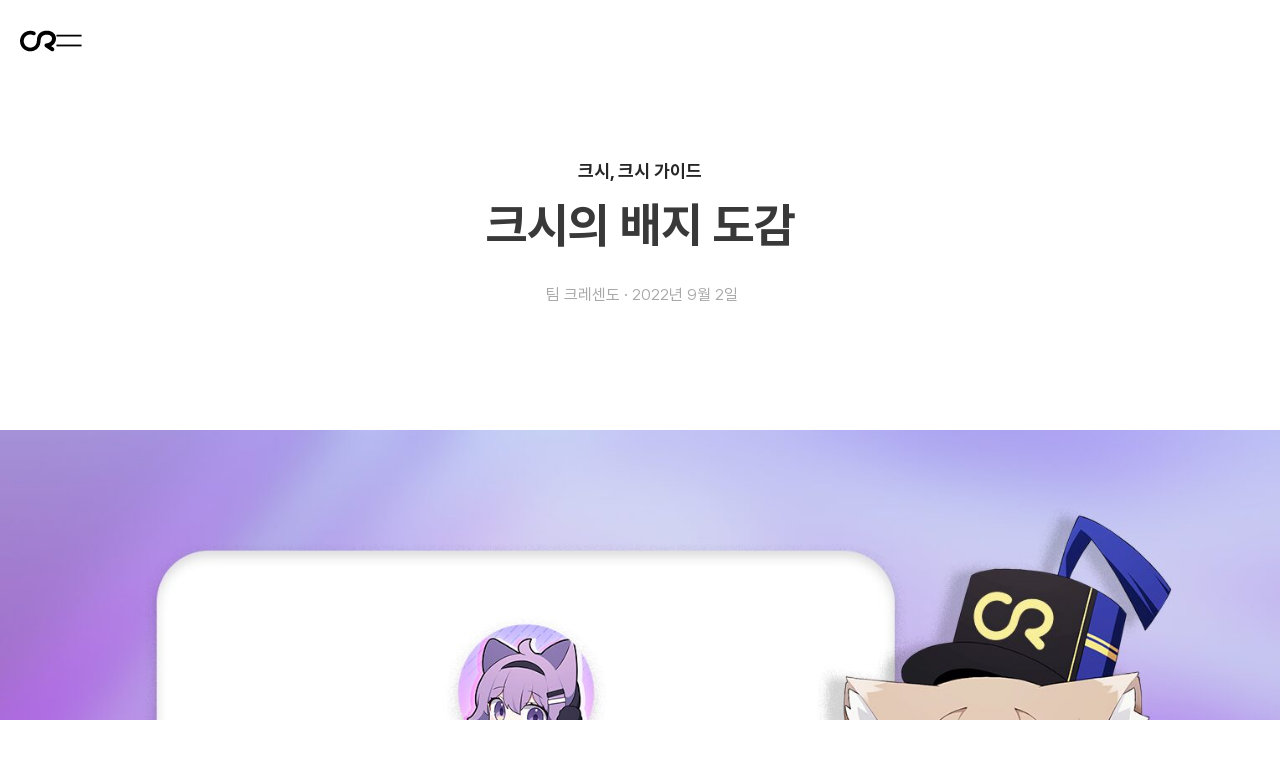

--- FILE ---
content_type: text/html; charset=UTF-8
request_url: https://team-crescendo.me/post/4207/
body_size: 30607
content:
<!doctype html>
<html dir="ltr" lang="ko-KR" prefix="og: https://ogp.me/ns#">
<head>
	<meta charset="UTF-8">
	<meta name="viewport" content="width=device-width, initial-scale=1">
	<link rel="profile" href="https://gmpg.org/xfn/11">
	<title>크시의 배지 도감 – 팀 크레센도 공식 홈페이지</title>

		<!-- All in One SEO 4.9.3 - aioseo.com -->
	<meta name="description" content="크시 배지 도감을 탐색하세요! 다양한 일반 및 이벤트 등급의 배지들과 그 획득 조건들이 정리되어 있습니다." />
	<meta name="robots" content="max-image-preview:large" />
	<meta name="author" content="팀 크레센도"/>
	<meta name="google-site-verification" content="PXKuH6Hj0Mirh9Asdr_TUF8W3Cw74rR7KfkukpiUmZI" />
	<link rel="canonical" href="https://team-crescendo.me/post/4207/" />
	<meta name="generator" content="All in One SEO (AIOSEO) 4.9.3" />
		<meta property="og:locale" content="ko_KR" />
		<meta property="og:site_name" content="팀 크레센도" />
		<meta property="og:type" content="article" />
		<meta property="og:title" content="크시의 배지 도감 – 팀 크레센도 공식 홈페이지" />
		<meta property="og:description" content="크시 배지 도감을 탐색하세요! 다양한 일반 및 이벤트 등급의 배지들과 그 획득 조건들이 정리되어 있습니다." />
		<meta property="og:url" content="https://team-crescendo.me/post/4207/" />
		<meta property="og:image" content="https://team-crescendo.me/contents/uploads/2022/09/새-가이드-표지-1.jpg" />
		<meta property="og:image:secure_url" content="https://team-crescendo.me/contents/uploads/2022/09/새-가이드-표지-1.jpg" />
		<meta property="og:image:width" content="1528" />
		<meta property="og:image:height" content="800" />
		<meta property="article:published_time" content="2022-09-01T15:52:59+00:00" />
		<meta property="article:modified_time" content="2024-09-02T03:50:05+00:00" />
		<meta name="twitter:card" content="summary_large_image" />
		<meta name="twitter:title" content="크시의 배지 도감 – 팀 크레센도 공식 홈페이지" />
		<meta name="twitter:description" content="크시 배지 도감을 탐색하세요! 다양한 일반 및 이벤트 등급의 배지들과 그 획득 조건들이 정리되어 있습니다." />
		<meta name="twitter:image" content="https://team-crescendo.me/contents/uploads/2022/09/새-가이드-표지-1.jpg" />
		<meta name="twitter:label1" content="작성자" />
		<meta name="twitter:data1" content="팀 크레센도" />
		<script type="application/ld+json" class="aioseo-schema">
			{"@context":"https:\/\/schema.org","@graph":[{"@type":"Article","@id":"https:\/\/team-crescendo.me\/post\/4207\/#article","name":"\ud06c\uc2dc\uc758 \ubc30\uc9c0 \ub3c4\uac10 \u2013 \ud300 \ud06c\ub808\uc13c\ub3c4 \uacf5\uc2dd \ud648\ud398\uc774\uc9c0","headline":"\ud06c\uc2dc\uc758 \ubc30\uc9c0 \ub3c4\uac10","author":{"@id":"https:\/\/team-crescendo.me\/post\/author\/teamcrsd\/#author"},"publisher":{"@id":"https:\/\/team-crescendo.me\/#organization"},"image":{"@type":"ImageObject","url":"https:\/\/team-crescendo.me\/contents\/uploads\/2022\/09\/\uc0c8-\uac00\uc774\ub4dc-\ud45c\uc9c0-1.jpg","width":1528,"height":800},"datePublished":"2022-09-02T00:52:59+09:00","dateModified":"2024-09-02T12:50:05+09:00","inLanguage":"ko-KR","mainEntityOfPage":{"@id":"https:\/\/team-crescendo.me\/post\/4207\/#webpage"},"isPartOf":{"@id":"https:\/\/team-crescendo.me\/post\/4207\/#webpage"},"articleSection":"\ud06c\uc2dc, \ud06c\uc2dc \uac00\uc774\ub4dc"},{"@type":"BreadcrumbList","@id":"https:\/\/team-crescendo.me\/post\/4207\/#breadcrumblist","itemListElement":[{"@type":"ListItem","@id":"https:\/\/team-crescendo.me#listItem","position":1,"name":"\ud648","item":"https:\/\/team-crescendo.me","nextItem":{"@type":"ListItem","@id":"https:\/\/team-crescendo.me\/c\/xsi\/#listItem","name":"\ud06c\uc2dc"}},{"@type":"ListItem","@id":"https:\/\/team-crescendo.me\/c\/xsi\/#listItem","position":2,"name":"\ud06c\uc2dc","item":"https:\/\/team-crescendo.me\/c\/xsi\/","nextItem":{"@type":"ListItem","@id":"https:\/\/team-crescendo.me\/c\/xsi\/xsi-guide\/#listItem","name":"\ud06c\uc2dc \uac00\uc774\ub4dc"},"previousItem":{"@type":"ListItem","@id":"https:\/\/team-crescendo.me#listItem","name":"\ud648"}},{"@type":"ListItem","@id":"https:\/\/team-crescendo.me\/c\/xsi\/xsi-guide\/#listItem","position":3,"name":"\ud06c\uc2dc \uac00\uc774\ub4dc","item":"https:\/\/team-crescendo.me\/c\/xsi\/xsi-guide\/","nextItem":{"@type":"ListItem","@id":"https:\/\/team-crescendo.me\/post\/4207\/#listItem","name":"\ud06c\uc2dc\uc758 \ubc30\uc9c0 \ub3c4\uac10"},"previousItem":{"@type":"ListItem","@id":"https:\/\/team-crescendo.me\/c\/xsi\/#listItem","name":"\ud06c\uc2dc"}},{"@type":"ListItem","@id":"https:\/\/team-crescendo.me\/post\/4207\/#listItem","position":4,"name":"\ud06c\uc2dc\uc758 \ubc30\uc9c0 \ub3c4\uac10","previousItem":{"@type":"ListItem","@id":"https:\/\/team-crescendo.me\/c\/xsi\/xsi-guide\/#listItem","name":"\ud06c\uc2dc \uac00\uc774\ub4dc"}}]},{"@type":"Organization","@id":"https:\/\/team-crescendo.me\/#organization","name":"\ud300 \ud06c\ub808\uc13c\ub3c4 (Team Crescendo)","description":"\uacf5\uc2dd \ud648\ud398\uc774\uc9c0","url":"https:\/\/team-crescendo.me\/","logo":{"@type":"ImageObject","url":"https:\/\/team-crescendo.me\/contents\/uploads\/2024\/05\/\uc790\uc0b0-4@2x.png","@id":"https:\/\/team-crescendo.me\/post\/4207\/#organizationLogo","width":271,"height":271},"image":{"@id":"https:\/\/team-crescendo.me\/post\/4207\/#organizationLogo"},"sameAs":["https:\/\/discord.gg\/DF3yxBS"]},{"@type":"Person","@id":"https:\/\/team-crescendo.me\/post\/author\/teamcrsd\/#author","url":"https:\/\/team-crescendo.me\/post\/author\/teamcrsd\/","name":"\ud300 \ud06c\ub808\uc13c\ub3c4","image":{"@type":"ImageObject","@id":"https:\/\/team-crescendo.me\/post\/4207\/#authorImage","url":"https:\/\/secure.gravatar.com\/avatar\/88d8ef09d92c7490bd7ce196e2b9179c1c0d52041f4ab1205a0b462b75e059a4?s=96&d=mm&r=g","width":96,"height":96,"caption":"\ud300 \ud06c\ub808\uc13c\ub3c4"}},{"@type":"WebPage","@id":"https:\/\/team-crescendo.me\/post\/4207\/#webpage","url":"https:\/\/team-crescendo.me\/post\/4207\/","name":"\ud06c\uc2dc\uc758 \ubc30\uc9c0 \ub3c4\uac10 \u2013 \ud300 \ud06c\ub808\uc13c\ub3c4 \uacf5\uc2dd \ud648\ud398\uc774\uc9c0","description":"\ud06c\uc2dc \ubc30\uc9c0 \ub3c4\uac10\uc744 \ud0d0\uc0c9\ud558\uc138\uc694! \ub2e4\uc591\ud55c \uc77c\ubc18 \ubc0f \uc774\ubca4\ud2b8 \ub4f1\uae09\uc758 \ubc30\uc9c0\ub4e4\uacfc \uadf8 \ud68d\ub4dd \uc870\uac74\ub4e4\uc774 \uc815\ub9ac\ub418\uc5b4 \uc788\uc2b5\ub2c8\ub2e4.","inLanguage":"ko-KR","isPartOf":{"@id":"https:\/\/team-crescendo.me\/#website"},"breadcrumb":{"@id":"https:\/\/team-crescendo.me\/post\/4207\/#breadcrumblist"},"author":{"@id":"https:\/\/team-crescendo.me\/post\/author\/teamcrsd\/#author"},"creator":{"@id":"https:\/\/team-crescendo.me\/post\/author\/teamcrsd\/#author"},"image":{"@type":"ImageObject","url":"https:\/\/team-crescendo.me\/contents\/uploads\/2022\/09\/\uc0c8-\uac00\uc774\ub4dc-\ud45c\uc9c0-1.jpg","@id":"https:\/\/team-crescendo.me\/post\/4207\/#mainImage","width":1528,"height":800},"primaryImageOfPage":{"@id":"https:\/\/team-crescendo.me\/post\/4207\/#mainImage"},"datePublished":"2022-09-02T00:52:59+09:00","dateModified":"2024-09-02T12:50:05+09:00"},{"@type":"WebSite","@id":"https:\/\/team-crescendo.me\/#website","url":"https:\/\/team-crescendo.me\/","name":"\ud300 \ud06c\ub808\uc13c\ub3c4","alternateName":"Team Crescendo","description":"\uacf5\uc2dd \ud648\ud398\uc774\uc9c0","inLanguage":"ko-KR","publisher":{"@id":"https:\/\/team-crescendo.me\/#organization"}}]}
		</script>
		<!-- All in One SEO -->

<link rel="alternate" type="application/rss+xml" title="팀 크레센도 &raquo; 피드" href="https://team-crescendo.me/feed/" />
<link rel="alternate" type="application/rss+xml" title="팀 크레센도 &raquo; 댓글 피드" href="https://team-crescendo.me/comments/feed/" />
<link rel="alternate" title="oEmbed (JSON)" type="application/json+oembed" href="https://team-crescendo.me/wp-json/oembed/1.0/embed?url=https%3A%2F%2Fteam-crescendo.me%2Fpost%2F4207%2F" />
<link rel="alternate" title="oEmbed (XML)" type="text/xml+oembed" href="https://team-crescendo.me/wp-json/oembed/1.0/embed?url=https%3A%2F%2Fteam-crescendo.me%2Fpost%2F4207%2F&#038;format=xml" />
<style id='wp-img-auto-sizes-contain-inline-css'>
img:is([sizes=auto i],[sizes^="auto," i]){contain-intrinsic-size:3000px 1500px}
/*# sourceURL=wp-img-auto-sizes-contain-inline-css */
</style>
<link rel='stylesheet' id='dashicons-css' href='https://team-crescendo.me/wp-includes/css/dashicons.min.css?ver=6.9' media='all' />
<link rel='stylesheet' id='post-views-counter-frontend-css' href='https://team-crescendo.me/contents/plugins/post-views-counter/css/frontend.css?ver=1.7.3' media='all' />
<style id='wp-emoji-styles-inline-css'>

	img.wp-smiley, img.emoji {
		display: inline !important;
		border: none !important;
		box-shadow: none !important;
		height: 1em !important;
		width: 1em !important;
		margin: 0 0.07em !important;
		vertical-align: -0.1em !important;
		background: none !important;
		padding: 0 !important;
	}
/*# sourceURL=wp-emoji-styles-inline-css */
</style>
<link rel='stylesheet' id='wp-block-library-css' href='https://team-crescendo.me/wp-includes/css/dist/block-library/style.min.css?ver=6.9' media='all' />
<link rel='stylesheet' id='aioseo/css/src/vue/standalone/blocks/table-of-contents/global.scss-css' href='https://team-crescendo.me/contents/plugins/all-in-one-seo-pack/dist/Lite/assets/css/table-of-contents/global.e90f6d47.css?ver=4.9.3' media='all' />
<style id='filebird-block-filebird-gallery-style-inline-css'>
ul.filebird-block-filebird-gallery{margin:auto!important;padding:0!important;width:100%}ul.filebird-block-filebird-gallery.layout-grid{display:grid;grid-gap:20px;align-items:stretch;grid-template-columns:repeat(var(--columns),1fr);justify-items:stretch}ul.filebird-block-filebird-gallery.layout-grid li img{border:1px solid #ccc;box-shadow:2px 2px 6px 0 rgba(0,0,0,.3);height:100%;max-width:100%;-o-object-fit:cover;object-fit:cover;width:100%}ul.filebird-block-filebird-gallery.layout-masonry{-moz-column-count:var(--columns);-moz-column-gap:var(--space);column-gap:var(--space);-moz-column-width:var(--min-width);columns:var(--min-width) var(--columns);display:block;overflow:auto}ul.filebird-block-filebird-gallery.layout-masonry li{margin-bottom:var(--space)}ul.filebird-block-filebird-gallery li{list-style:none}ul.filebird-block-filebird-gallery li figure{height:100%;margin:0;padding:0;position:relative;width:100%}ul.filebird-block-filebird-gallery li figure figcaption{background:linear-gradient(0deg,rgba(0,0,0,.7),rgba(0,0,0,.3) 70%,transparent);bottom:0;box-sizing:border-box;color:#fff;font-size:.8em;margin:0;max-height:100%;overflow:auto;padding:3em .77em .7em;position:absolute;text-align:center;width:100%;z-index:2}ul.filebird-block-filebird-gallery li figure figcaption a{color:inherit}

/*# sourceURL=https://team-crescendo.me/contents/plugins/filebird/blocks/filebird-gallery/build/style-index.css */
</style>
<style id='global-styles-inline-css'>
:root{--wp--preset--aspect-ratio--square: 1;--wp--preset--aspect-ratio--4-3: 4/3;--wp--preset--aspect-ratio--3-4: 3/4;--wp--preset--aspect-ratio--3-2: 3/2;--wp--preset--aspect-ratio--2-3: 2/3;--wp--preset--aspect-ratio--16-9: 16/9;--wp--preset--aspect-ratio--9-16: 9/16;--wp--preset--color--black: #000000;--wp--preset--color--cyan-bluish-gray: #abb8c3;--wp--preset--color--white: #ffffff;--wp--preset--color--pale-pink: #f78da7;--wp--preset--color--vivid-red: #cf2e2e;--wp--preset--color--luminous-vivid-orange: #ff6900;--wp--preset--color--luminous-vivid-amber: #fcb900;--wp--preset--color--light-green-cyan: #7bdcb5;--wp--preset--color--vivid-green-cyan: #00d084;--wp--preset--color--pale-cyan-blue: #8ed1fc;--wp--preset--color--vivid-cyan-blue: #0693e3;--wp--preset--color--vivid-purple: #9b51e0;--wp--preset--gradient--vivid-cyan-blue-to-vivid-purple: linear-gradient(135deg,rgb(6,147,227) 0%,rgb(155,81,224) 100%);--wp--preset--gradient--light-green-cyan-to-vivid-green-cyan: linear-gradient(135deg,rgb(122,220,180) 0%,rgb(0,208,130) 100%);--wp--preset--gradient--luminous-vivid-amber-to-luminous-vivid-orange: linear-gradient(135deg,rgb(252,185,0) 0%,rgb(255,105,0) 100%);--wp--preset--gradient--luminous-vivid-orange-to-vivid-red: linear-gradient(135deg,rgb(255,105,0) 0%,rgb(207,46,46) 100%);--wp--preset--gradient--very-light-gray-to-cyan-bluish-gray: linear-gradient(135deg,rgb(238,238,238) 0%,rgb(169,184,195) 100%);--wp--preset--gradient--cool-to-warm-spectrum: linear-gradient(135deg,rgb(74,234,220) 0%,rgb(151,120,209) 20%,rgb(207,42,186) 40%,rgb(238,44,130) 60%,rgb(251,105,98) 80%,rgb(254,248,76) 100%);--wp--preset--gradient--blush-light-purple: linear-gradient(135deg,rgb(255,206,236) 0%,rgb(152,150,240) 100%);--wp--preset--gradient--blush-bordeaux: linear-gradient(135deg,rgb(254,205,165) 0%,rgb(254,45,45) 50%,rgb(107,0,62) 100%);--wp--preset--gradient--luminous-dusk: linear-gradient(135deg,rgb(255,203,112) 0%,rgb(199,81,192) 50%,rgb(65,88,208) 100%);--wp--preset--gradient--pale-ocean: linear-gradient(135deg,rgb(255,245,203) 0%,rgb(182,227,212) 50%,rgb(51,167,181) 100%);--wp--preset--gradient--electric-grass: linear-gradient(135deg,rgb(202,248,128) 0%,rgb(113,206,126) 100%);--wp--preset--gradient--midnight: linear-gradient(135deg,rgb(2,3,129) 0%,rgb(40,116,252) 100%);--wp--preset--font-size--small: 13px;--wp--preset--font-size--medium: 20px;--wp--preset--font-size--large: 36px;--wp--preset--font-size--x-large: 42px;--wp--preset--spacing--20: 0.44rem;--wp--preset--spacing--30: 0.67rem;--wp--preset--spacing--40: 1rem;--wp--preset--spacing--50: 1.5rem;--wp--preset--spacing--60: 2.25rem;--wp--preset--spacing--70: 3.38rem;--wp--preset--spacing--80: 5.06rem;--wp--preset--shadow--natural: 6px 6px 9px rgba(0, 0, 0, 0.2);--wp--preset--shadow--deep: 12px 12px 50px rgba(0, 0, 0, 0.4);--wp--preset--shadow--sharp: 6px 6px 0px rgba(0, 0, 0, 0.2);--wp--preset--shadow--outlined: 6px 6px 0px -3px rgb(255, 255, 255), 6px 6px rgb(0, 0, 0);--wp--preset--shadow--crisp: 6px 6px 0px rgb(0, 0, 0);}:root { --wp--style--global--content-size: 800px;--wp--style--global--wide-size: 1200px; }:where(body) { margin: 0; }.wp-site-blocks > .alignleft { float: left; margin-right: 2em; }.wp-site-blocks > .alignright { float: right; margin-left: 2em; }.wp-site-blocks > .aligncenter { justify-content: center; margin-left: auto; margin-right: auto; }:where(.wp-site-blocks) > * { margin-block-start: 24px; margin-block-end: 0; }:where(.wp-site-blocks) > :first-child { margin-block-start: 0; }:where(.wp-site-blocks) > :last-child { margin-block-end: 0; }:root { --wp--style--block-gap: 24px; }:root :where(.is-layout-flow) > :first-child{margin-block-start: 0;}:root :where(.is-layout-flow) > :last-child{margin-block-end: 0;}:root :where(.is-layout-flow) > *{margin-block-start: 24px;margin-block-end: 0;}:root :where(.is-layout-constrained) > :first-child{margin-block-start: 0;}:root :where(.is-layout-constrained) > :last-child{margin-block-end: 0;}:root :where(.is-layout-constrained) > *{margin-block-start: 24px;margin-block-end: 0;}:root :where(.is-layout-flex){gap: 24px;}:root :where(.is-layout-grid){gap: 24px;}.is-layout-flow > .alignleft{float: left;margin-inline-start: 0;margin-inline-end: 2em;}.is-layout-flow > .alignright{float: right;margin-inline-start: 2em;margin-inline-end: 0;}.is-layout-flow > .aligncenter{margin-left: auto !important;margin-right: auto !important;}.is-layout-constrained > .alignleft{float: left;margin-inline-start: 0;margin-inline-end: 2em;}.is-layout-constrained > .alignright{float: right;margin-inline-start: 2em;margin-inline-end: 0;}.is-layout-constrained > .aligncenter{margin-left: auto !important;margin-right: auto !important;}.is-layout-constrained > :where(:not(.alignleft):not(.alignright):not(.alignfull)){max-width: var(--wp--style--global--content-size);margin-left: auto !important;margin-right: auto !important;}.is-layout-constrained > .alignwide{max-width: var(--wp--style--global--wide-size);}body .is-layout-flex{display: flex;}.is-layout-flex{flex-wrap: wrap;align-items: center;}.is-layout-flex > :is(*, div){margin: 0;}body .is-layout-grid{display: grid;}.is-layout-grid > :is(*, div){margin: 0;}body{padding-top: 0px;padding-right: 0px;padding-bottom: 0px;padding-left: 0px;}a:where(:not(.wp-element-button)){text-decoration: underline;}:root :where(.wp-element-button, .wp-block-button__link){background-color: #32373c;border-width: 0;color: #fff;font-family: inherit;font-size: inherit;font-style: inherit;font-weight: inherit;letter-spacing: inherit;line-height: inherit;padding-top: calc(0.667em + 2px);padding-right: calc(1.333em + 2px);padding-bottom: calc(0.667em + 2px);padding-left: calc(1.333em + 2px);text-decoration: none;text-transform: inherit;}.has-black-color{color: var(--wp--preset--color--black) !important;}.has-cyan-bluish-gray-color{color: var(--wp--preset--color--cyan-bluish-gray) !important;}.has-white-color{color: var(--wp--preset--color--white) !important;}.has-pale-pink-color{color: var(--wp--preset--color--pale-pink) !important;}.has-vivid-red-color{color: var(--wp--preset--color--vivid-red) !important;}.has-luminous-vivid-orange-color{color: var(--wp--preset--color--luminous-vivid-orange) !important;}.has-luminous-vivid-amber-color{color: var(--wp--preset--color--luminous-vivid-amber) !important;}.has-light-green-cyan-color{color: var(--wp--preset--color--light-green-cyan) !important;}.has-vivid-green-cyan-color{color: var(--wp--preset--color--vivid-green-cyan) !important;}.has-pale-cyan-blue-color{color: var(--wp--preset--color--pale-cyan-blue) !important;}.has-vivid-cyan-blue-color{color: var(--wp--preset--color--vivid-cyan-blue) !important;}.has-vivid-purple-color{color: var(--wp--preset--color--vivid-purple) !important;}.has-black-background-color{background-color: var(--wp--preset--color--black) !important;}.has-cyan-bluish-gray-background-color{background-color: var(--wp--preset--color--cyan-bluish-gray) !important;}.has-white-background-color{background-color: var(--wp--preset--color--white) !important;}.has-pale-pink-background-color{background-color: var(--wp--preset--color--pale-pink) !important;}.has-vivid-red-background-color{background-color: var(--wp--preset--color--vivid-red) !important;}.has-luminous-vivid-orange-background-color{background-color: var(--wp--preset--color--luminous-vivid-orange) !important;}.has-luminous-vivid-amber-background-color{background-color: var(--wp--preset--color--luminous-vivid-amber) !important;}.has-light-green-cyan-background-color{background-color: var(--wp--preset--color--light-green-cyan) !important;}.has-vivid-green-cyan-background-color{background-color: var(--wp--preset--color--vivid-green-cyan) !important;}.has-pale-cyan-blue-background-color{background-color: var(--wp--preset--color--pale-cyan-blue) !important;}.has-vivid-cyan-blue-background-color{background-color: var(--wp--preset--color--vivid-cyan-blue) !important;}.has-vivid-purple-background-color{background-color: var(--wp--preset--color--vivid-purple) !important;}.has-black-border-color{border-color: var(--wp--preset--color--black) !important;}.has-cyan-bluish-gray-border-color{border-color: var(--wp--preset--color--cyan-bluish-gray) !important;}.has-white-border-color{border-color: var(--wp--preset--color--white) !important;}.has-pale-pink-border-color{border-color: var(--wp--preset--color--pale-pink) !important;}.has-vivid-red-border-color{border-color: var(--wp--preset--color--vivid-red) !important;}.has-luminous-vivid-orange-border-color{border-color: var(--wp--preset--color--luminous-vivid-orange) !important;}.has-luminous-vivid-amber-border-color{border-color: var(--wp--preset--color--luminous-vivid-amber) !important;}.has-light-green-cyan-border-color{border-color: var(--wp--preset--color--light-green-cyan) !important;}.has-vivid-green-cyan-border-color{border-color: var(--wp--preset--color--vivid-green-cyan) !important;}.has-pale-cyan-blue-border-color{border-color: var(--wp--preset--color--pale-cyan-blue) !important;}.has-vivid-cyan-blue-border-color{border-color: var(--wp--preset--color--vivid-cyan-blue) !important;}.has-vivid-purple-border-color{border-color: var(--wp--preset--color--vivid-purple) !important;}.has-vivid-cyan-blue-to-vivid-purple-gradient-background{background: var(--wp--preset--gradient--vivid-cyan-blue-to-vivid-purple) !important;}.has-light-green-cyan-to-vivid-green-cyan-gradient-background{background: var(--wp--preset--gradient--light-green-cyan-to-vivid-green-cyan) !important;}.has-luminous-vivid-amber-to-luminous-vivid-orange-gradient-background{background: var(--wp--preset--gradient--luminous-vivid-amber-to-luminous-vivid-orange) !important;}.has-luminous-vivid-orange-to-vivid-red-gradient-background{background: var(--wp--preset--gradient--luminous-vivid-orange-to-vivid-red) !important;}.has-very-light-gray-to-cyan-bluish-gray-gradient-background{background: var(--wp--preset--gradient--very-light-gray-to-cyan-bluish-gray) !important;}.has-cool-to-warm-spectrum-gradient-background{background: var(--wp--preset--gradient--cool-to-warm-spectrum) !important;}.has-blush-light-purple-gradient-background{background: var(--wp--preset--gradient--blush-light-purple) !important;}.has-blush-bordeaux-gradient-background{background: var(--wp--preset--gradient--blush-bordeaux) !important;}.has-luminous-dusk-gradient-background{background: var(--wp--preset--gradient--luminous-dusk) !important;}.has-pale-ocean-gradient-background{background: var(--wp--preset--gradient--pale-ocean) !important;}.has-electric-grass-gradient-background{background: var(--wp--preset--gradient--electric-grass) !important;}.has-midnight-gradient-background{background: var(--wp--preset--gradient--midnight) !important;}.has-small-font-size{font-size: var(--wp--preset--font-size--small) !important;}.has-medium-font-size{font-size: var(--wp--preset--font-size--medium) !important;}.has-large-font-size{font-size: var(--wp--preset--font-size--large) !important;}.has-x-large-font-size{font-size: var(--wp--preset--font-size--x-large) !important;}
:root :where(.wp-block-pullquote){font-size: 1.5em;line-height: 1.6;}
/*# sourceURL=global-styles-inline-css */
</style>
<link rel='stylesheet' id='hello-elementor-css' href='https://team-crescendo.me/contents/themes/hello-elementor/assets/css/reset.css?ver=3.4.6' media='all' />
<link rel='stylesheet' id='hello-elementor-theme-style-css' href='https://team-crescendo.me/contents/themes/hello-elementor/assets/css/theme.css?ver=3.4.6' media='all' />
<link rel='stylesheet' id='hello-elementor-header-footer-css' href='https://team-crescendo.me/contents/themes/hello-elementor/assets/css/header-footer.css?ver=3.4.6' media='all' />
<link rel='stylesheet' id='elementor-frontend-css' href='https://team-crescendo.me/contents/uploads/elementor/css/custom-frontend.min.css?ver=1770069729' media='all' />
<link rel='stylesheet' id='widget-nav-menu-css' href='https://team-crescendo.me/contents/uploads/elementor/css/custom-pro-widget-nav-menu.min.css?ver=1770069730' media='all' />
<link rel='stylesheet' id='e-sticky-css' href='https://team-crescendo.me/contents/plugins/elementor-pro/assets/css/modules/sticky.min.css?ver=3.33.2' media='all' />
<link rel='stylesheet' id='widget-spacer-css' href='https://team-crescendo.me/contents/plugins/elementor/assets/css/widget-spacer.min.css?ver=3.35.0' media='all' />
<link rel='stylesheet' id='widget-image-css' href='https://team-crescendo.me/contents/plugins/elementor/assets/css/widget-image.min.css?ver=3.35.0' media='all' />
<link rel='stylesheet' id='widget-post-info-css' href='https://team-crescendo.me/contents/plugins/elementor-pro/assets/css/widget-post-info.min.css?ver=3.33.2' media='all' />
<link rel='stylesheet' id='widget-icon-list-css' href='https://team-crescendo.me/contents/uploads/elementor/css/custom-widget-icon-list.min.css?ver=1770069730' media='all' />
<link rel='stylesheet' id='elementor-icons-shared-0-css' href='https://team-crescendo.me/contents/plugins/elementor/assets/lib/font-awesome/css/fontawesome.min.css?ver=5.15.3' media='all' />
<link rel='stylesheet' id='elementor-icons-fa-regular-css' href='https://team-crescendo.me/contents/plugins/elementor/assets/lib/font-awesome/css/regular.min.css?ver=5.15.3' media='all' />
<link rel='stylesheet' id='elementor-icons-fa-solid-css' href='https://team-crescendo.me/contents/plugins/elementor/assets/lib/font-awesome/css/solid.min.css?ver=5.15.3' media='all' />
<link rel='stylesheet' id='widget-heading-css' href='https://team-crescendo.me/contents/plugins/elementor/assets/css/widget-heading.min.css?ver=3.35.0' media='all' />
<link rel='stylesheet' id='widget-table-of-contents-css' href='https://team-crescendo.me/contents/plugins/elementor-pro/assets/css/widget-table-of-contents.min.css?ver=3.33.2' media='all' />
<link rel='stylesheet' id='widget-loop-common-css' href='https://team-crescendo.me/contents/plugins/elementor-pro/assets/css/widget-loop-common.min.css?ver=3.33.2' media='all' />
<link rel='stylesheet' id='widget-loop-grid-css' href='https://team-crescendo.me/contents/uploads/elementor/css/custom-pro-widget-loop-grid.min.css?ver=1770069730' media='all' />
<link rel='stylesheet' id='e-animation-fadeIn-css' href='https://team-crescendo.me/contents/plugins/elementor/assets/lib/animations/styles/fadeIn.min.css?ver=3.35.0' media='all' />
<link rel='stylesheet' id='e-popup-css' href='https://team-crescendo.me/contents/plugins/elementor-pro/assets/css/conditionals/popup.min.css?ver=3.33.2' media='all' />
<link rel='stylesheet' id='elementor-icons-css' href='https://team-crescendo.me/contents/plugins/elementor/assets/lib/eicons/css/elementor-icons.min.css?ver=5.47.0' media='all' />
<link rel='stylesheet' id='elementor-post-5-css' href='https://team-crescendo.me/contents/uploads/elementor/css/post-5.css?ver=1770069730' media='all' />
<link rel='stylesheet' id='elementor-post-5263-css' href='https://team-crescendo.me/contents/uploads/elementor/css/post-5263.css?ver=1770069730' media='all' />
<link rel='stylesheet' id='elementor-post-2019-css' href='https://team-crescendo.me/contents/uploads/elementor/css/post-2019.css?ver=1770069730' media='all' />
<link rel='stylesheet' id='elementor-post-3591-css' href='https://team-crescendo.me/contents/uploads/elementor/css/post-3591.css?ver=1770069730' media='all' />
<link rel='stylesheet' id='elementor-post-1278-css' href='https://team-crescendo.me/contents/uploads/elementor/css/post-1278.css?ver=1770069730' media='all' />
<link rel='stylesheet' id='algolia-autocomplete-css' href='https://team-crescendo.me/contents/plugins/wp-search-with-algolia/css/algolia-autocomplete.css?ver=2.11.1' media='all' />
<script src="https://team-crescendo.me/wp-includes/js/jquery/jquery.min.js?ver=3.7.1" id="jquery-core-js"></script>
<script src="https://team-crescendo.me/wp-includes/js/jquery/jquery-migrate.min.js?ver=3.4.1" id="jquery-migrate-js"></script>
<link rel="https://api.w.org/" href="https://team-crescendo.me/wp-json/" /><link rel="alternate" title="JSON" type="application/json" href="https://team-crescendo.me/wp-json/wp/v2/posts/4207" /><link rel="EditURI" type="application/rsd+xml" title="RSD" href="https://team-crescendo.me/xmlrpc.php?rsd" />
<meta name="generator" content="WordPress 6.9" />
<link rel='shortlink' href='https://team-crescendo.me/?p=4207' />


<!-- This site is optimized with the Schema plugin v1.7.9.6 - https://schema.press -->
<script type="application/ld+json">{"@context":"https:\/\/schema.org\/","@type":"BlogPosting","mainEntityOfPage":{"@type":"WebPage","@id":"https:\/\/team-crescendo.me\/post\/4207\/"},"url":"https:\/\/team-crescendo.me\/post\/4207\/","headline":"크시의 배지 도감","datePublished":"2022-09-02T00:52:59+09:00","dateModified":"2024-09-02T12:50:05+09:00","publisher":{"@type":"Organization","@id":"https:\/\/team-crescendo.me\/#organization","name":"팀 크레센도","logo":{"@type":"ImageObject","url":"http:\/\/team-crescendo.me\/contents\/uploads\/2022\/09\/Logo-Full-Primary_4x.png","width":600,"height":60}},"image":{"@type":"ImageObject","url":"https:\/\/team-crescendo.me\/contents\/uploads\/2022\/09\/새-가이드-표지-1.jpg","width":1528,"height":800},"articleSection":"크시","description":"크시 배지 도감을 탐색하세요! 다양한 일반 및 이벤트 등급의 배지들과 그 획득 조건들이 정리되어 있습니다.","author":{"@type":"Person","name":"팀 크레센도","url":"https:\/\/team-crescendo.me\/post\/author\/teamcrsd\/","description":"공식적인 Team Crescendo 소식을 전해드립니다.","image":{"@type":"ImageObject","url":"https:\/\/secure.gravatar.com\/avatar\/88d8ef09d92c7490bd7ce196e2b9179c1c0d52041f4ab1205a0b462b75e059a4?s=96&d=mm&r=g","height":96,"width":96},"sameAs":["https:\/\/team-crescendo.me"]}}</script>

<meta name="generator" content="Elementor 3.35.0; features: additional_custom_breakpoints; settings: css_print_method-external, google_font-enabled, font_display-block">
<style>
	.elementor-invisible {
		visibility: n
	}
</style>
<script src="https://cdnjs.cloudflare.com/ajax/libs/gsap/3.11.3/gsap.min.js"></script>
<script src="https://cdnjs.cloudflare.com/ajax/libs/gsap/3.11.3/ScrollTrigger.min.js"></script>
<script src="https://cdnjs.cloudflare.com/ajax/libs/gsap/3.11.3/Observer.min.js"></script>
<script>
	console.log("Sd");
	const options = {
		root: null, // viewport
		rootMargin: "0px",
		threshold: 0,
	}
	const observer = new IntersectionObserver(entries => {
		entries.forEach(entry => {
			
			if (entry.isIntersecting) {
				let animationName;
				let animationDelayAmount;
				if (entry.target.dataset.element_type === "widget") {
					animationName = JSON.parse(entry.target.dataset.settings)["_animation"];
					animationDelayAmount = JSON.parse(entry.target.dataset.settings)["_animation_delay"];
				} else {
					animationName = JSON.parse(entry.target.dataset.settings)["animation"];
					animationDelayAmount = JSON.parse(entry.target.dataset.settings)["animation_delay"];
				}
				
				entry.target.classList.add(animationName)
				entry.target.classList.add('animated')
				entry.target.style.animationDelay = animationDelayAmount + "ms";
			}
			
			else {
				let animationName;
				let animationDelayAmount;
				if (entry.target.dataset.element_type === "widget") {
					animationName = JSON.parse(entry.target.dataset.settings)["_animation"];
					animationDelayAmount = JSON.parse(entry.target.dataset.settings)["_animation_delay"];
				} else {
					animationName = JSON.parse(entry.target.dataset.settings)["animation"];
					animationDelayAmount = JSON.parse(entry.target.dataset.settings)["animation_delay"];
				}
				entry.target.classList.remove(animationName);
				entry.target.classList.remove('animated');
				entry.target.style.animationDelay = animationDelayAmount + "ms";
			}
		});
	}, options);
	
	const objectList = document.querySelectorAll('.elementor-invisible');
	objectList.forEach(el => observer.observe(el));
	
	/**
	 * Animation List 

	const animationList = ["bounce", "pulse", "rubberBand", "shake", "headShake", "swing", "tada", "wobble", "jello", "bounceIn", "bounceInDown", "bounceInLeft", "bounceInRight", "bounceInUp", "fadeIn", "fadeInDown", "fadeInLeft", "fadeInRight", "fadeInUp", "lightSpeedIn", "rotateIn", "rotateInDownLeft", "rotateInDownRight", "rotateInUpLeft", "rotateInUpRight", "rollIn", "zoomIn", "zoomInDown", "zoomInLeft", "zoomInRight", "zoomInUp", "slideInDown", "slideInLeft", "slideInRight", "slideInUp", "elementor-animation-pulse", "elementor-animation-pulse-grow", "elementor-animation-pulse-shrink", "elementor-animation-push", " elementor-animation-pop", "elementor-animation-bob-float", "elementor-animation-bob", " elementor-animation-hang-sink", "elementor-animation-hang", "elementor-animation-wobble-vertical", "elementor-animation-wobble-horizontal", "elementor-animation-wobble-to-bottom-right", "elementor-animation-wobble-to-top-right", "elementor-animation-wobble-top", "elementor-animation-wobble-bottom", "elementor-animation-wobble-skew", "elementor-animation-buzz", "elementor-animation-buzz-out"]
	 */
</script>
<meta name="naver-site-verification" content="05c0ecac34110d6a222031f0ebdc3172349a81fd" />

<script>
    (function(j,ennifer) {
        j['dmndata']=[];j['jenniferFront']=function(args){window.dmndata.push(args)};
        j['dmnaid']=ennifer;j['dmnatime']=new Date();j['dmnanocookie']=false;j['dmnajennifer']='JENNIFER_FRONT@INTG';
    }(window, 'b4383c0c'));
</script>
<script async src="https://d-collect.jennifersoft.com/b4383c0c/demian.js"></script>
<script type="text/javascript" src="//wcs.naver.net/wcslog.js"></script>
<script type="text/javascript">
if(!wcs_add) var wcs_add = {};
wcs_add["wa"] = "885458e527a62";
if(window.wcs) {
wcs_do();
}
</script>
<style>
/***
 * Color
 */ 	
	html {
		--color-primary: #005BFF;
		--color-crsd-blue: var(--color-primary);
		--color-crsd-gray: #1E2F43;
		
		--color-crsd-blue-tint: #D6E0FD;
		--color-crsd-blue-tint-dark: #B9CAFC;
		
		--color-crsd-xsi: #8900C9;
		--color-crsd-xsi-tint: #501678;
		--color-crsd-xsi-tint-dark: #3E185A;
		
		--color-crsd-rena: #3A6D48;
		
		
		--color-white: #FFFFFF;
		--color-black: #000000;
		--color-gray-010: #F4F4F4;
		--color-gray-020: #E0E0E0;
		--color-gray-030: #C6C6C6;
		--color-gray-040: #A8A8A8;
		--color-gray-050: #8D8D8D;
		--color-gray-060: #6F6F6F;
		--color-gray-070: #525252;
		--color-gray-080: #393939;
		--color-gray-090: #262626;
		--color-gray-100: #161616;
		
		--color-white-transparent: #FDFDFDC4;
		--color-black-transparent: #1F2023CC;
		
		--color-btn-darg-bg-default: #1F202375;
		--color-btn-dark-bg-hover: #1F2023A6;
	}

/***
 * Form Field Design
 */
.elementor-field {
    background-color: var(--color-white) !important;
    border-color: var(--color-gray-020) !important;
    border-width: 1px 1px 1px 1px !important;
    border-radius: 8px 8px 8px 8px !important;
    font-family: var(--e-global-typography-d52cbe1-font-family), Sans-serif !important;
    font-size: var(--e-global-typography-d52cbe1-font-size ) !important;
    font-weight: var(--e-global-typography-d52cbe1-font-weight ) !important;
    text-transform: var(--e-global-typography-d52cbe1-text-transform ) !important;
    font-style: var(--e-global-typography-d52cbe1-font-style ) !important;
    text-decoration: var(--e-global-typography-d52cbe1-text-decoration ) !important;
    line-height: var(--e-global-typography-d52cbe1-line-height ) !important;
    letter-spacing: var(--e-global-typography-d52cbe1-letter-spacing ) !important;
    word-spacing: var(--e-global-typography-d52cbe1-word-spacing ) !important;
}

.elementor-field-group > label {
    font-family: var(--e-global-typography-d52cbe1-font-family ), Sans-serif  !important;
    font-size: var(--e-global-typography-d52cbe1-font-size ) !important;
    font-weight: var(--e-global-typography-d52cbe1-font-weight ) !important;
    text-transform: var(--e-global-typography-d52cbe1-text-transform ) !important;
    font-style: var(--e-global-typography-d52cbe1-font-style ) !important;
    text-decoration: var(--e-global-typography-d52cbe1-text-decoration ) !important;
    line-height: var(--e-global-typography-d52cbe1-line-height ) !important;
    letter-spacing: var(--e-global-typography-d52cbe1-letter-spacing ) !important;
    word-spacing: var(--e-global-typography-d52cbe1-word-spacing ) !important;
    padding-bottom: 8px !important;
    color: var(--color-crsd-gray) !important;
}

input[type="checkbox"] {
    -webkit-appearance: none !important;
    position: relative !important;
    border-radius: 10px !important;
    cursor: pointer !important;
    outline: none !important;
    vertical-align: middle;
    padding-right: 4px !important;
}
input[type="checkbox"]:after {
    position: relative !important;
    font-family: "Font Awesome 5 Free" !important;
    font-weight: 400 !important;
    content: "\f111" !important;
    font-size: 22px !important;
    color: var(--color-gray-020) !important;
}
input[type="checkbox"]:checked:after {
    font-family: "Font Awesome 5 Free" !important;
    font-weight: 400 !important;
    content: "\f058" !important;
    color: var(--color-primary) !important;
}
.elementor-field-type-checkbox label {
    cursor: pointer !important;
}

.elementor-select-wrapper {
    padding: 0 !important;
}

.elementor-select-wrapper i {
    color: var(--color-gray-020);
}

.elementor-select-wrapper select {
    border-radius: 8px 8px 8px 8px !important;
}

.elementor-acceptance-field {
    background-color: transparent !important;
    padding: 0 !important;
    border: 0 !important;
}
	
	
/***
 * Button Design
 */
	
/* Primary Button */
.btn-primary .elementor-button-icon {
    fill: var(--color-primary) !important;
}

.btn-primary .elementor-button {
    background-color: var(--color-crsd-blue-tint) !important;
    color: var(--color-primary) !important;
}

.btn-primary .elementor-button:hover {
    color: var(--color-primary) !important;
    background-color: var(--color-crsd-blue-tint-dark) !important;
}
	
/* Secondary Button */
.btn-secondary a {
    background-color: var(--e-global-color-111e264) !important;
    color: var(--e-global-color-d3881be) !important;
}

.btn-secondary a:hover {
    background-color: var(--e-global-color-9c25acd) !important;
    color: var(--e-global-color-d3881be) !important;
}

.btn-secondary .elementor-button-icon {
    fill: var(--e-global-color-d3881be) !important;
}

.btn-secondary a:hover .elementor-button-icon svg {
    fill: var(--e-global-color-d3881be) !important;
}
	
/* Xsi Button */
.btn-xsi a {
    background-color: var(--color-crsd-xsi) !important;
    color: var(--color-white) !important;
}
	
	.btn-xsi-reversed .elementor-button-icon {
		fill: var(--color-crsd-xsi) !important;
	}
	
.btn-xsi-reversed a{
    background-color: var(--color-white) !important;
    color: var(--color-crsd-xsi) !important;
}
	
.btn-xsi-reversed a:hover{
    background-color: var(--color-gray-010) !important;
    color: var(--color-crsd-xsi) !important;
}

.btn-xsi a:hover {
    background-color: var(--color-crsd-xsi-tint) !important;
    color: var(--color-white) !important;
}
	
.btn-xsi-tint a {
    background-color: var(--color-crsd-xsi-tint) !important;
    color: var(--color-white) !important;
}

.btn-xsi-tint a:hover {
    background-color: var(--color-crsd-xsi-tint-dark) !important;
    color: var(--color-white) !important;
}

.btn-xsi .elementor-button-icon {
    fill: var(--color-white) !important;
}

.btn-xsi a:hover .elementor-button-icon svg {
    fill: var(--color-white) !important;
}
	
.btn-xsi-tint a:hover .elementor-button-icon svg {
    fill: var(--color-white) !important;
}
	
/* Rena */
.btn-rena-reversed .elementor-button-icon {
		fill: var(--color-crsd-rena) !important;
	}
	
.btn-rena-reversed a{
    background-color: var(--color-white) !important;
    color: var(--color-crsd-rena) !important;
}
	
.btn-rena-reversed a:hover{
    background-color: var(--color-gray-010) !important;
    color: var(--color-crsd-rena) !important;
}

	
/* Button Size */
.elementor-button-icon {
    margin-top: 1px !important;
}
a.elementor-size-sm {
    font-size: var(--e-global-typography-db3a280-font-size ) !important;
    line-height: var(--e-global-typography-db3a280-line-height ) !important;
    letter-spacing: var(--e-global-typography-db3a280-letter-spacing ) !important;
    word-spacing: var(--e-global-typography-db3a280-word-spacing ) !important;
    border-radius: 12px !important;
    padding: 12px 18px 10px 18px !important;
}
	
a.elementor-size-sm .elementor-button-icon {

}

a.elementor-size-md {
    font-size: var(--e-global-typography-86e6f9e-font-size ) !important;
    font-weight: var(--e-global-typography-86e6f9e-font-weight ) !important;
    line-height: var(--e-global-typography-86e6f9e-line-height ) !important;
    letter-spacing: var(--e-global-typography-86e6f9e-letter-spacing ) !important;
    word-spacing: var(--e-global-typography-86e6f9e-word-spacing ) !important;
    border-radius: 12px 12px 12px 12px !important;
    padding: 13px 18px 12px 18px !important;
}
	
a.elementor-size-md .elementor-button-icon {
		margin-top: 3px !important;
}
</style>
<!-- Google Tag Manager -->
<script>(function(w,d,s,l,i){w[l]=w[l]||[];w[l].push({'gtm.start':
new Date().getTime(),event:'gtm.js'});var f=d.getElementsByTagName(s)[0],
j=d.createElement(s),dl=l!='dataLayer'?'&l='+l:'';j.async=true;j.src=
'https://www.googletagmanager.com/gtm.js?id='+i+dl;f.parentNode.insertBefore(j,f);
})(window,document,'script','dataLayer','GTM-N3XVV77');</script>
<!-- End Google Tag Manager -->
			<style>
				.e-con.e-parent:nth-of-type(n+4):not(.e-lazyloaded):not(.e-no-lazyload),
				.e-con.e-parent:nth-of-type(n+4):not(.e-lazyloaded):not(.e-no-lazyload) * {
					background-image: none !important;
				}
				@media screen and (max-height: 1024px) {
					.e-con.e-parent:nth-of-type(n+3):not(.e-lazyloaded):not(.e-no-lazyload),
					.e-con.e-parent:nth-of-type(n+3):not(.e-lazyloaded):not(.e-no-lazyload) * {
						background-image: none !important;
					}
				}
				@media screen and (max-height: 640px) {
					.e-con.e-parent:nth-of-type(n+2):not(.e-lazyloaded):not(.e-no-lazyload),
					.e-con.e-parent:nth-of-type(n+2):not(.e-lazyloaded):not(.e-no-lazyload) * {
						background-image: none !important;
					}
				}
			</style>
					<style>
			.algolia-search-highlight {
				background-color: #fffbcc;
				border-radius: 2px;
				font-style: normal;
			}
		</style>
		<noscript><style>.lazyload[data-src]{display:none !important;}</style></noscript><style>.lazyload{background-image:none !important;}.lazyload:before{background-image:none !important;}</style><link rel="icon" href="https://team-crescendo.me/contents/uploads/2024/05/favi-teamcrsd@2x-150x150.png" sizes="32x32" />
<link rel="icon" href="https://team-crescendo.me/contents/uploads/2024/05/favi-teamcrsd@2x.png" sizes="192x192" />
<link rel="apple-touch-icon" href="https://team-crescendo.me/contents/uploads/2024/05/favi-teamcrsd@2x.png" />
<meta name="msapplication-TileImage" content="https://team-crescendo.me/contents/uploads/2024/05/favi-teamcrsd@2x.png" />
</head>
<body class="wp-singular post-template-default single single-post postid-4207 single-format-standard wp-custom-logo wp-embed-responsive wp-theme-hello-elementor hello-elementor-default elementor-default elementor-kit-5 elementor-page-3591">

<!-- Google Tag Manager (noscript) -->
<noscript><iframe src="https://www.googletagmanager.com/ns.html?id=GTM-N3XVV77"
height="0" width="0" style="display:none;visibility:hidden"></iframe></noscript>
<!-- End Google Tag Manager (noscript) -->

<a class="skip-link screen-reader-text" href="#content">콘텐츠로 건너뛰기</a>

		<header data-elementor-type="header" data-elementor-id="5263" class="elementor elementor-5263 elementor-location-header" data-elementor-post-type="elementor_library">
			<div class="elementor-element elementor-element-4b8ae0e8 gnb-header-wrapper e-con-full e-flex e-con e-parent" data-id="4b8ae0e8" data-element_type="container" data-e-type="container" data-settings="{&quot;sticky&quot;:&quot;top&quot;,&quot;sticky_effects_offset&quot;:148,&quot;sticky_on&quot;:[&quot;desktop&quot;,&quot;tablet&quot;,&quot;mobile_extra&quot;,&quot;mobile&quot;],&quot;sticky_offset&quot;:0,&quot;sticky_anchor_link_offset&quot;:0}">
		<div class="elementor-element elementor-element-401ddacf e-con-full gnb-header e-flex e-con e-child" data-id="401ddacf" data-element_type="container" data-e-type="container">
				<div class="elementor-element elementor-element-6ad8660b elementor-widget__width-auto elementor-view-default elementor-widget elementor-widget-icon" data-id="6ad8660b" data-element_type="widget" data-e-type="widget" data-widget_type="icon.default">
				<div class="elementor-widget-container">
							<div class="elementor-icon-wrapper">
			<a class="elementor-icon" href="https://team-crescendo.me">
			<svg xmlns="http://www.w3.org/2000/svg" fill="currentColor" id="_&#xB808;&#xC774;&#xC5B4;_2" viewBox="0 0 89.5 51.57"><defs></defs><g id="_&#xB808;&#xC774;&#xC5B4;_1-2"><path class="cls-1" d="M89.5,20.2c.09-3.98-1.03-7.89-3.14-11.01-2.01-2.98-5-5.39-8.62-6.97-3.72-1.62-7.89-2.38-12.07-2.2-.05,0-.09,0-.14,0-5.4.25-10.82,1.74-15.14,5.09-1.75,1.36-3.28,2.99-4.55,4.81-1.91,2.74-2.96,5.98-3.38,9.27-.44,3.36-.28,6.78-.94,10.12-.6,3.02-2.01,5.83-4.18,8.03-1.33,1.35-2.9,2.45-4.59,3.3-2.82,1.43-5.84,1.94-8.98,1.57-4.54-.54-8.31-2.59-11.09-6.23-3.64-4.76-4.48-10.07-2.45-15.69,1.63-4.5,5.23-8.11,9.73-9.74,2.75-1,5.83-1.37,8.7-.58,2.55.7,5.4,2.51,8.01.98.1-.06.2-.12.3-.19,1.24-.87,2.06-2.32,2.06-3.85,0-2.04-1.58-3.58-3.3-4.48-2.97-1.56-6.68-2.03-9.99-2.04-6.24-.03-12.43,2.2-17.08,6.38C3.13,11.74.23,17.98.01,25.41c-.12,4.12.76,8.05,2.6,11.76,2.7,5.46,6.82,9.49,12.34,12.03,5.49,2.53,11.21,3.03,17.07,1.49,6.58-1.73,11.71-5.49,15.28-11.29,1.87-3.04,2.94-6.33,3.35-9.87.3-2.61.39-5.25.91-7.82.64-3.16,2.12-6.3,4.62-8.39,2.01-1.68,4.52-2.61,7.08-3.03.9-.15,1.81-.23,2.72-.28.03,0,.07,0,.1,0,2.64-.11,5.36.38,7.66,1.38,1.86.81,3.39,2.01,4.33,3.4.96,1.42,1.47,3.27,1.43,5.2-.15,6.99-7.14,11.21-13.97,11.76-2.11.17-3.89,1.66-4.43,3.71-.54,2.05.28,4.22,2.03,5.41l14.52,9.83c.93.63,1.99.9,3.03.85,1.52-.07,2.99-.83,3.91-2.19,1.55-2.28.95-5.39-1.34-6.94l-5.78-3.91c6.71-3.52,11.83-9.77,12.01-18.3Z"></path></g></svg>			</a>
		</div>
						</div>
				</div>
				<div class="elementor-element elementor-element-2ad3003c desktop-menu elementor-hidden-tablet elementor-hidden-mobile_extra elementor-hidden-mobile elementor-nav-menu--dropdown-tablet elementor-nav-menu__text-align-aside elementor-widget elementor-widget-nav-menu" data-id="2ad3003c" data-element_type="widget" data-e-type="widget" data-settings="{&quot;layout&quot;:&quot;horizontal&quot;,&quot;submenu_icon&quot;:{&quot;value&quot;:&quot;&lt;i class=\&quot;fas fa-caret-down\&quot; aria-hidden=\&quot;true\&quot;&gt;&lt;\/i&gt;&quot;,&quot;library&quot;:&quot;fa-solid&quot;}}" data-widget_type="nav-menu.default">
				<div class="elementor-widget-container">
								<nav aria-label="Menu" class="elementor-nav-menu--main elementor-nav-menu__container elementor-nav-menu--layout-horizontal e--pointer-none">
				<ul id="menu-1-2ad3003c" class="elementor-nav-menu"><li class="menu-item menu-item-type-post_type menu-item-object-page menu-item-home menu-item-138"><a href="https://team-crescendo.me/" class="elementor-item">Home</a></li>
<li class="menu-item menu-item-type-post_type menu-item-object-page menu-item-143"><a href="https://team-crescendo.me/team/" class="elementor-item">Team</a></li>
<li class="menu-item menu-item-type-post_type menu-item-object-page menu-item-142"><a href="https://team-crescendo.me/project/xsi/" class="elementor-item">Xsi</a></li>
<li class="menu-item menu-item-type-post_type menu-item-object-page menu-item-5982"><a href="https://team-crescendo.me/project/rena/" class="elementor-item">Rena</a></li>
<li class="menu-item menu-item-type-custom menu-item-object-custom menu-item-6680"><a href="https://www.metaversus.dev" class="elementor-item">MetaVersus</a></li>
<li class="menu-item menu-item-type-custom menu-item-object-custom menu-item-5479"><a href="https://marpple.shop/kr/teamcrsd" class="elementor-item">Store</a></li>
<li class="menu-item menu-item-type-post_type menu-item-object-page menu-item-4335"><a href="https://team-crescendo.me/blog/" class="elementor-item">Blog</a></li>
<li class="menu-item menu-item-type-post_type menu-item-object-page menu-item-139"><a href="https://team-crescendo.me/support/" class="elementor-item">Support</a></li>
</ul>			</nav>
						<nav class="elementor-nav-menu--dropdown elementor-nav-menu__container" aria-hidden="true">
				<ul id="menu-2-2ad3003c" class="elementor-nav-menu"><li class="menu-item menu-item-type-post_type menu-item-object-page menu-item-home menu-item-138"><a href="https://team-crescendo.me/" class="elementor-item" tabindex="-1">Home</a></li>
<li class="menu-item menu-item-type-post_type menu-item-object-page menu-item-143"><a href="https://team-crescendo.me/team/" class="elementor-item" tabindex="-1">Team</a></li>
<li class="menu-item menu-item-type-post_type menu-item-object-page menu-item-142"><a href="https://team-crescendo.me/project/xsi/" class="elementor-item" tabindex="-1">Xsi</a></li>
<li class="menu-item menu-item-type-post_type menu-item-object-page menu-item-5982"><a href="https://team-crescendo.me/project/rena/" class="elementor-item" tabindex="-1">Rena</a></li>
<li class="menu-item menu-item-type-custom menu-item-object-custom menu-item-6680"><a href="https://www.metaversus.dev" class="elementor-item" tabindex="-1">MetaVersus</a></li>
<li class="menu-item menu-item-type-custom menu-item-object-custom menu-item-5479"><a href="https://marpple.shop/kr/teamcrsd" class="elementor-item" tabindex="-1">Store</a></li>
<li class="menu-item menu-item-type-post_type menu-item-object-page menu-item-4335"><a href="https://team-crescendo.me/blog/" class="elementor-item" tabindex="-1">Blog</a></li>
<li class="menu-item menu-item-type-post_type menu-item-object-page menu-item-139"><a href="https://team-crescendo.me/support/" class="elementor-item" tabindex="-1">Support</a></li>
</ul>			</nav>
						</div>
				</div>
				<div class="elementor-element elementor-element-61cd41db menu-modal-toggle elementor-view-default elementor-widget elementor-widget-icon" data-id="61cd41db" data-element_type="widget" data-e-type="widget" data-widget_type="icon.default">
				<div class="elementor-widget-container">
							<div class="elementor-icon-wrapper">
			<a class="elementor-icon" href="#elementor-action%3Aaction%3Dpopup%3Aopen%26settings%3DeyJpZCI6IjEyNzgiLCJ0b2dnbGUiOnRydWV9">
			<svg xmlns="http://www.w3.org/2000/svg" id="menu-icon" viewBox="0 0 29 29"><rect class="line-1" x=".5" y="7.5" width="28" height="2"></rect><rect class="line-2" x=".5" y="18.5" width="28" height="2"></rect></svg>			</a>
		</div>
						</div>
				</div>
				</div>
				</div>
				</header>
				<div data-elementor-type="single-post" data-elementor-id="3591" class="elementor elementor-3591 elementor-location-single post-4207 post type-post status-publish format-standard has-post-thumbnail hentry category-xsi category-xsi-guide" data-elementor-post-type="elementor_library">
			<div class="elementor-element elementor-element-b0e34b2 e-flex e-con-boxed e-con e-parent" data-id="b0e34b2" data-element_type="container" data-e-type="container">
					<div class="e-con-inner">
		<div class="elementor-element elementor-element-80f75b1 e-flex e-con-boxed e-con e-parent" data-id="80f75b1" data-element_type="container" data-e-type="container">
					<div class="e-con-inner">
				<div class="elementor-element elementor-element-8a32120 elementor-align-left elementor-tablet-align-center elementor-widget elementor-widget-post-info" data-id="8a32120" data-element_type="widget" data-e-type="widget" data-widget_type="post-info.default">
				<div class="elementor-widget-container">
							<ul class="elementor-inline-items elementor-icon-list-items elementor-post-info">
								<li class="elementor-icon-list-item elementor-repeater-item-fad82cb elementor-inline-item" itemprop="about">
													<span class="elementor-icon-list-text elementor-post-info__item elementor-post-info__item--type-terms">
										<span class="elementor-post-info__terms-list">
				<a href="https://team-crescendo.me/c/xsi/" class="elementor-post-info__terms-list-item">크시</a>, <a href="https://team-crescendo.me/c/xsi/xsi-guide/" class="elementor-post-info__terms-list-item">크시 가이드</a>				</span>
					</span>
								</li>
				</ul>
						</div>
				</div>
				<div class="elementor-element elementor-element-4a4deaa elementor-widget elementor-widget-spacer" data-id="4a4deaa" data-element_type="widget" data-e-type="widget" data-widget_type="spacer.default">
				<div class="elementor-widget-container">
							<div class="elementor-spacer">
			<div class="elementor-spacer-inner"></div>
		</div>
						</div>
				</div>
		<div class="elementor-element elementor-element-cef6581 e-con-full e-flex e-con e-parent" data-id="cef6581" data-element_type="container" data-e-type="container">
				<div class="elementor-element elementor-element-d4f7a82 elementor-widget__width-inherit elementor-widget elementor-widget-theme-post-title elementor-page-title elementor-widget-heading" data-id="d4f7a82" data-element_type="widget" data-e-type="widget" data-widget_type="theme-post-title.default">
				<div class="elementor-widget-container">
					<h1 class="elementor-heading-title elementor-size-default">크시의 배지 도감</h1>				</div>
				</div>
				</div>
				<div class="elementor-element elementor-element-dab7e63 elementor-widget elementor-widget-spacer" data-id="dab7e63" data-element_type="widget" data-e-type="widget" data-widget_type="spacer.default">
				<div class="elementor-widget-container">
							<div class="elementor-spacer">
			<div class="elementor-spacer-inner"></div>
		</div>
						</div>
				</div>
				<div class="elementor-element elementor-element-07f4c8a elementor-tablet-align-center elementor-mobile_extra-align-center elementor-widget elementor-widget-post-info" data-id="07f4c8a" data-element_type="widget" data-e-type="widget" data-widget_type="post-info.default">
				<div class="elementor-widget-container">
							<ul class="elementor-inline-items elementor-icon-list-items elementor-post-info">
								<li class="elementor-icon-list-item elementor-repeater-item-ccd6370 elementor-inline-item" itemprop="author">
													<span class="elementor-icon-list-text elementor-post-info__item elementor-post-info__item--type-author">
										팀 크레센도					</span>
								</li>
				<li class="elementor-icon-list-item elementor-repeater-item-a401416 elementor-inline-item" itemprop="datePublished">
													<span class="elementor-icon-list-text elementor-post-info__item elementor-post-info__item--type-date">
							<span class="elementor-post-info__item-prefix">·</span>
										<time>2022년 9월 2일</time>					</span>
								</li>
				</ul>
						</div>
				</div>
				<div class="elementor-element elementor-element-eca0948 elementor-widget elementor-widget-spacer" data-id="eca0948" data-element_type="widget" data-e-type="widget" data-widget_type="spacer.default">
				<div class="elementor-widget-container">
							<div class="elementor-spacer">
			<div class="elementor-spacer-inner"></div>
		</div>
						</div>
				</div>
				<div class="elementor-element elementor-element-d9daa60 elementor-widget elementor-widget-spacer" data-id="d9daa60" data-element_type="widget" data-e-type="widget" data-widget_type="spacer.default">
				<div class="elementor-widget-container">
							<div class="elementor-spacer">
			<div class="elementor-spacer-inner"></div>
		</div>
						</div>
				</div>
					</div>
				</div>
					</div>
				</div>
		<div class="elementor-element elementor-element-b5413cb e-flex e-con-boxed e-con e-parent" data-id="b5413cb" data-element_type="container" data-e-type="container">
					<div class="e-con-inner">
				<div class="elementor-element elementor-element-824e6a0 elementor-widget__width-inherit elementor-widget elementor-widget-image" data-id="824e6a0" data-element_type="widget" data-e-type="widget" data-widget_type="image.default">
				<div class="elementor-widget-container">
															<img loading="lazy" width="1528" height="800" src="[data-uri]" class="attachment-full size-full wp-image-6437 lazyload" alt=""   data-src="https://team-crescendo.me/contents/uploads/2022/09/새-가이드-표지-1.jpg" decoding="async" data-srcset="https://team-crescendo.me/contents/uploads/2022/09/새-가이드-표지-1.jpg 1528w, https://team-crescendo.me/contents/uploads/2022/09/새-가이드-표지-1-300x157.jpg 300w, https://team-crescendo.me/contents/uploads/2022/09/새-가이드-표지-1-1024x536.jpg 1024w, https://team-crescendo.me/contents/uploads/2022/09/새-가이드-표지-1-768x402.jpg 768w" data-sizes="auto" data-eio-rwidth="1528" data-eio-rheight="800" /><noscript><img loading="lazy" width="1528" height="800" src="https://team-crescendo.me/contents/uploads/2022/09/새-가이드-표지-1.jpg" class="attachment-full size-full wp-image-6437" alt="" srcset="https://team-crescendo.me/contents/uploads/2022/09/새-가이드-표지-1.jpg 1528w, https://team-crescendo.me/contents/uploads/2022/09/새-가이드-표지-1-300x157.jpg 300w, https://team-crescendo.me/contents/uploads/2022/09/새-가이드-표지-1-1024x536.jpg 1024w, https://team-crescendo.me/contents/uploads/2022/09/새-가이드-표지-1-768x402.jpg 768w" sizes="(max-width: 1528px) 100vw, 1528px" data-eio="l" /></noscript>															</div>
				</div>
					</div>
				</div>
		<div class="elementor-element elementor-element-146a927 elementor-hidden-desktop elementor-hidden-tablet elementor-hidden-mobile_extra elementor-hidden-mobile e-flex e-con-boxed e-con e-parent" data-id="146a927" data-element_type="container" data-e-type="container">
					<div class="e-con-inner">
				<div class="elementor-element elementor-element-b811333 elementor-widget elementor-widget-shortcode" data-id="b811333" data-element_type="widget" data-e-type="widget" data-widget_type="shortcode.default">
				<div class="elementor-widget-container">
							<div class="elementor-shortcode"><div class="aioseo-breadcrumbs"><span class="aioseo-breadcrumb">
			<a href="https://team-crescendo.me" title="홈">홈</a>
		</span><span class="aioseo-breadcrumb-separator">›</span><span class="aioseo-breadcrumb">
			<a href="https://team-crescendo.me/c/xsi/" title="크시">크시</a>
		</span><span class="aioseo-breadcrumb-separator">›</span><span class="aioseo-breadcrumb">
			<a href="https://team-crescendo.me/c/xsi/xsi-guide/" title="크시 가이드">크시 가이드</a>
		</span><span class="aioseo-breadcrumb-separator">›</span><span class="aioseo-breadcrumb">
			크시의 배지 도감
		</span></div></div>
						</div>
				</div>
					</div>
				</div>
		<div class="elementor-element elementor-element-4a07f82 e-flex e-con-boxed e-con e-parent" data-id="4a07f82" data-element_type="container" data-e-type="container">
					<div class="e-con-inner">
		<div class="elementor-element elementor-element-dba6790 e-con-full e-flex e-con e-parent" data-id="dba6790" data-element_type="container" data-e-type="container">
		<div class="elementor-element elementor-element-0e20254 elementor-hidden-desktop elementor-hidden-tablet elementor-hidden-mobile_extra elementor-hidden-mobile e-flex e-con-boxed e-con e-parent" data-id="0e20254" data-element_type="container" data-e-type="container" data-settings="{&quot;background_background&quot;:&quot;classic&quot;}">
					<div class="e-con-inner">
		<div class="elementor-element elementor-element-ad05254 e-con-full e-flex e-con e-parent" data-id="ad05254" data-element_type="container" data-e-type="container">
				<div class="elementor-element elementor-element-d6d91a5 elementor-view-default elementor-widget elementor-widget-icon" data-id="d6d91a5" data-element_type="widget" data-e-type="widget" data-widget_type="icon.default">
				<div class="elementor-widget-container">
							<div class="elementor-icon-wrapper">
			<div class="elementor-icon">
			<svg xmlns="http://www.w3.org/2000/svg" class="ionicon" viewBox="0 0 512 512"><path d="M256 56C145.72 56 56 145.72 56 256s89.72 200 200 200 200-89.72 200-200S366.28 56 256 56zm0 82a26 26 0 11-26 26 26 26 0 0126-26zm48 226h-88a16 16 0 010-32h28v-88h-16a16 16 0 010-32h32a16 16 0 0116 16v104h28a16 16 0 010 32z"></path></svg>			</div>
		</div>
						</div>
				</div>
				<div class="elementor-element elementor-element-8cd1ad9 elementor-widget elementor-widget-heading" data-id="8cd1ad9" data-element_type="widget" data-e-type="widget" data-widget_type="heading.default">
				<div class="elementor-widget-container">
					<div class="elementor-heading-title elementor-size-default">포스트 요약</div>				</div>
				</div>
				</div>
		<div class="elementor-element elementor-element-738a027 e-con-full e-flex e-con e-parent" data-id="738a027" data-element_type="container" data-e-type="container">
				<div class="elementor-element elementor-element-46342dc elementor-widget elementor-widget-spacer" data-id="46342dc" data-element_type="widget" data-e-type="widget" data-widget_type="spacer.default">
				<div class="elementor-widget-container">
							<div class="elementor-spacer">
			<div class="elementor-spacer-inner"></div>
		</div>
						</div>
				</div>
				<div class="elementor-element elementor-element-9933135 elementor-widget elementor-widget-spacer" data-id="9933135" data-element_type="widget" data-e-type="widget" data-widget_type="spacer.default">
				<div class="elementor-widget-container">
							<div class="elementor-spacer">
			<div class="elementor-spacer-inner"></div>
		</div>
						</div>
				</div>
				<div class="elementor-element elementor-element-86bfa8b elementor-widget elementor-widget-theme-post-excerpt" data-id="86bfa8b" data-element_type="widget" data-e-type="widget" data-widget_type="theme-post-excerpt.default">
				<div class="elementor-widget-container">
					크시 배지 도감을 탐색하세요! 다양한 일반 및 이벤트 등급의 배지들과 그 획득 조건들이 정리되어 있습니다.				</div>
				</div>
				<div class="elementor-element elementor-element-22e511d elementor-widget elementor-widget-spacer" data-id="22e511d" data-element_type="widget" data-e-type="widget" data-widget_type="spacer.default">
				<div class="elementor-widget-container">
							<div class="elementor-spacer">
			<div class="elementor-spacer-inner"></div>
		</div>
						</div>
				</div>
				</div>
					</div>
				</div>
				<div class="elementor-element elementor-element-0b76473 elementor-hidden-desktop elementor-hidden-tablet elementor-hidden-mobile_extra elementor-hidden-mobile elementor-widget elementor-widget-heading" data-id="0b76473" data-element_type="widget" data-e-type="widget" data-widget_type="heading.default">
				<div class="elementor-widget-container">
					<p class="elementor-heading-title elementor-size-default">*포스트 요약 - 자동 요약된 내용입니다. 해당 요약은 참고용으로, 정확성 및 무결성을 담보하지 않습니다. 세부 내용은 본문을 참고하세요.</p>				</div>
				</div>
				<div class="elementor-element elementor-element-3f97d35 elementor-toc--content-ellipsis elementor-hidden-desktop elementor-widget elementor-widget-table-of-contents" data-id="3f97d35" data-element_type="widget" data-e-type="widget" data-settings="{&quot;headings_by_tags&quot;:[&quot;h1&quot;,&quot;h2&quot;,&quot;h3&quot;,&quot;h4&quot;,&quot;h5&quot;,&quot;h6&quot;],&quot;exclude_headings_by_selector&quot;:[],&quot;min_height&quot;:{&quot;unit&quot;:&quot;px&quot;,&quot;size&quot;:0,&quot;sizes&quot;:[]},&quot;marker_view&quot;:&quot;numbers&quot;,&quot;no_headings_message&quot;:&quot;No headings were found on this page.&quot;,&quot;hierarchical_view&quot;:&quot;yes&quot;,&quot;min_height_tablet&quot;:{&quot;unit&quot;:&quot;px&quot;,&quot;size&quot;:&quot;&quot;,&quot;sizes&quot;:[]},&quot;min_height_mobile_extra&quot;:{&quot;unit&quot;:&quot;px&quot;,&quot;size&quot;:&quot;&quot;,&quot;sizes&quot;:[]},&quot;min_height_mobile&quot;:{&quot;unit&quot;:&quot;px&quot;,&quot;size&quot;:&quot;&quot;,&quot;sizes&quot;:[]}}" data-widget_type="table-of-contents.default">
				<div class="elementor-widget-container">
									<div class="elementor-toc__header">
						<div class="elementor-toc__header-title">
				목차			</div>
								</div>
				<div id="elementor-toc__3f97d35" class="elementor-toc__body">
			<div class="elementor-toc__spinner-container">
				<i class="elementor-toc__spinner eicon-animation-spin eicon-loading" aria-hidden="true"></i>			</div>
		</div>
						</div>
				</div>
				<div class="elementor-element elementor-element-c15c5d2 elementor-widget elementor-widget-spacer" data-id="c15c5d2" data-element_type="widget" data-e-type="widget" data-widget_type="spacer.default">
				<div class="elementor-widget-container">
							<div class="elementor-spacer">
			<div class="elementor-spacer-inner"></div>
		</div>
						</div>
				</div>
				<div class="elementor-element elementor-element-1e97894 elementor-widget__width-inherit elementor-widget elementor-widget-theme-post-content" data-id="1e97894" data-element_type="widget" data-e-type="widget" data-widget_type="theme-post-content.default">
				<div class="elementor-widget-container">
					
<p>다음은 크시에서 획득할 수 있는 배지입니다. <strong>&nbsp;일반, 이벤트 등급의 배지만 작성</strong>되어 있으며,<strong>&nbsp;비밀 배지는 작성에서 제외</strong>되어 있으니 참고해주세요.</p>



<p>최종 업데이트: 2023.10.07</p>



<div style="height:76px" aria-hidden="true" class="wp-block-spacer"></div>



<h2 class="wp-block-heading">&#8216;일반&#8217; 등급의 배지</h2>



<figure class="wp-block-image size-full"><img decoding="async" width="100" height="100" src="[data-uri]" alt="" class="wp-image-4210 lazyload" data-src="https://team-crescendo.me/contents/uploads/2023/04/image-23.png" data-eio-rwidth="100" data-eio-rheight="100" /><noscript><img decoding="async" width="100" height="100" src="https://team-crescendo.me/contents/uploads/2023/04/image-23.png" alt="" class="wp-image-4210" data-eio="l" /></noscript></figure>



<h3 class="wp-block-heading" id="block-17d775fb-b976-4deb-b472-f1abace78dd6"><strong>[일반]&nbsp;내가 아는 사람 얘기해줄게</strong></h3>



<p>조건: 크시 호감 레벨 2를 달성하세요.</p>



<figure class="wp-block-image size-full"><img decoding="async" width="100" height="100" src="[data-uri]" alt="" class="wp-image-4211 lazyload" data-src="https://team-crescendo.me/contents/uploads/2023/04/image-24.png" data-eio-rwidth="100" data-eio-rheight="100" /><noscript><img decoding="async" width="100" height="100" src="https://team-crescendo.me/contents/uploads/2023/04/image-24.png" alt="" class="wp-image-4211" data-eio="l" /></noscript></figure>



<h3 class="wp-block-heading"><strong>[일반]&nbsp;칭구칭긔</strong></h3>



<p>조건: 크시 호감 레벨 3을 달성하세요.</p>



<figure class="wp-block-image size-full"><img decoding="async" width="100" height="100" src="[data-uri]" alt="" class="wp-image-4212 lazyload" data-src="https://team-crescendo.me/contents/uploads/2023/04/image-25.png" data-eio-rwidth="100" data-eio-rheight="100" /><noscript><img decoding="async" width="100" height="100" src="https://team-crescendo.me/contents/uploads/2023/04/image-25.png" alt="" class="wp-image-4212" data-eio="l" /></noscript></figure>



<h3 class="wp-block-heading"><strong>[일반]&nbsp;결코 절대 친구!</strong></h3>



<p>조건: 크시 호감 레벨 4를 달성하세요.</p>



<figure class="wp-block-image size-full"><img loading="lazy" loading="lazy" decoding="async" width="100" height="100" src="[data-uri]" alt="" class="wp-image-4213 lazyload" data-src="https://team-crescendo.me/contents/uploads/2023/04/image-26.png" data-eio-rwidth="100" data-eio-rheight="100" /><noscript><img loading="lazy" loading="lazy" decoding="async" width="100" height="100" src="https://team-crescendo.me/contents/uploads/2023/04/image-26.png" alt="" class="wp-image-4213" data-eio="l" /></noscript></figure>



<h3 class="wp-block-heading"><strong>[일반]&nbsp;하나뿐인 친구</strong></h3>



<p>조건: 크시 호감 레벨 5를 달성하세요.</p>



<figure class="wp-block-image size-full"><img loading="lazy" loading="lazy" decoding="async" width="100" height="100" src="[data-uri]" alt="" class="wp-image-4214 lazyload" data-src="https://team-crescendo.me/contents/uploads/2023/04/image-27.png" data-eio-rwidth="100" data-eio-rheight="100" /><noscript><img loading="lazy" loading="lazy" decoding="async" width="100" height="100" src="https://team-crescendo.me/contents/uploads/2023/04/image-27.png" alt="" class="wp-image-4214" data-eio="l" /></noscript></figure>



<h3 class="wp-block-heading"><strong>[일반]&nbsp;크시 선배님</strong></h3>



<p>조건: 크시에게 지식 10개 이상을 가르치세요.</p>



<figure class="wp-block-image size-full"><img loading="lazy" loading="lazy" decoding="async" width="100" height="100" src="[data-uri]" alt="" class="wp-image-4215 lazyload" data-src="https://team-crescendo.me/contents/uploads/2023/04/image-28.png" data-eio-rwidth="100" data-eio-rheight="100" /><noscript><img loading="lazy" loading="lazy" decoding="async" width="100" height="100" src="https://team-crescendo.me/contents/uploads/2023/04/image-28.png" alt="" class="wp-image-4215" data-eio="l" /></noscript></figure>



<h3 class="wp-block-heading"><strong>[일반]&nbsp;크시 선생님</strong></h3>



<p>조건: 크시에게 지식 25개 이상을 가르치세요.</p>



<figure class="wp-block-image size-full"><img loading="lazy" loading="lazy" decoding="async" width="100" height="100" src="[data-uri]" alt="" class="wp-image-4216 lazyload" data-src="https://team-crescendo.me/contents/uploads/2023/04/image-29.png" data-eio-rwidth="100" data-eio-rheight="100" /><noscript><img loading="lazy" loading="lazy" decoding="async" width="100" height="100" src="https://team-crescendo.me/contents/uploads/2023/04/image-29.png" alt="" class="wp-image-4216" data-eio="l" /></noscript></figure>



<h3 class="wp-block-heading"><strong>[일반]&nbsp;크시 교수님</strong></h3>



<p>조건: 크시에게 지식 100개 이상을 가르치세요.</p>



<figure class="wp-block-image size-full"><img loading="lazy" loading="lazy" decoding="async" width="100" height="100" src="[data-uri]" alt="" class="wp-image-4217 lazyload" data-src="https://team-crescendo.me/contents/uploads/2023/04/image-30.png" data-eio-rwidth="100" data-eio-rheight="100" /><noscript><img loading="lazy" loading="lazy" decoding="async" width="100" height="100" src="https://team-crescendo.me/contents/uploads/2023/04/image-30.png" alt="" class="wp-image-4217" data-eio="l" /></noscript></figure>



<h3 class="wp-block-heading"><strong>[일반]&nbsp;끝말잇기 아마추어</strong></h3>



<p>조건: 끝말잇기를 5번 이상 주최하세요.</p>



<figure class="wp-block-image size-full"><img loading="lazy" loading="lazy" decoding="async" width="100" height="100" src="[data-uri]" alt="" class="wp-image-4218 lazyload" data-src="https://team-crescendo.me/contents/uploads/2023/04/image-31.png" data-eio-rwidth="100" data-eio-rheight="100" /><noscript><img loading="lazy" loading="lazy" decoding="async" width="100" height="100" src="https://team-crescendo.me/contents/uploads/2023/04/image-31.png" alt="" class="wp-image-4218" data-eio="l" /></noscript></figure>



<h3 class="wp-block-heading"><strong>[일반]&nbsp;끝말잇기 애호가</strong></h3>



<p>조건: 끝말잇기를 20번 이상 주최하세요.</p>



<figure class="wp-block-image size-full"><img loading="lazy" loading="lazy" decoding="async" width="100" height="100" src="[data-uri]" alt="" class="wp-image-4219 lazyload" data-src="https://team-crescendo.me/contents/uploads/2023/04/image-32.png" data-eio-rwidth="100" data-eio-rheight="100" /><noscript><img loading="lazy" loading="lazy" decoding="async" width="100" height="100" src="https://team-crescendo.me/contents/uploads/2023/04/image-32.png" alt="" class="wp-image-4219" data-eio="l" /></noscript></figure>



<h3 class="wp-block-heading"><strong>[일반]&nbsp;끝말잇기 팬클럽 회장</strong></h3>



<p>조건: 봇을 제외하고 10명 이상과 동시에 끝말잇기를 진행하세요.</p>



<figure class="wp-block-image size-full"><img loading="lazy" loading="lazy" decoding="async" width="100" height="100" src="[data-uri]" alt="" class="wp-image-4220 lazyload" data-src="https://team-crescendo.me/contents/uploads/2023/04/image-33.png" data-eio-rwidth="100" data-eio-rheight="100" /><noscript><img loading="lazy" loading="lazy" decoding="async" width="100" height="100" src="https://team-crescendo.me/contents/uploads/2023/04/image-33.png" alt="" class="wp-image-4220" data-eio="l" /></noscript></figure>



<h3 class="wp-block-heading"><strong>[일반]&nbsp;이번만 봐드리는 거예요?</strong></h3>



<p>조건: 일반 크시와 1:1 끝말잇기를 하여 승리하세요.</p>



<figure class="wp-block-image size-full"><img loading="lazy" loading="lazy" decoding="async" width="100" height="100" src="[data-uri]" alt="" class="wp-image-4221 lazyload" data-src="https://team-crescendo.me/contents/uploads/2023/04/image-34.png" data-eio-rwidth="100" data-eio-rheight="100" /><noscript><img loading="lazy" loading="lazy" decoding="async" width="100" height="100" src="https://team-crescendo.me/contents/uploads/2023/04/image-34.png" alt="" class="wp-image-4221" data-eio="l" /></noscript></figure>



<h3 class="wp-block-heading"><strong>[일반]&nbsp;끝말잇기 마스터</strong></h3>



<p>조건: 진심 크시와 1:1 끝말잇기를 하여 승리하세요.</p>



<figure class="wp-block-image size-full"><img loading="lazy" loading="lazy" decoding="async" width="100" height="100" src="[data-uri]" alt="" class="wp-image-4222 lazyload" data-src="https://team-crescendo.me/contents/uploads/2023/04/image-35.png" data-eio-rwidth="100" data-eio-rheight="100" /><noscript><img loading="lazy" loading="lazy" decoding="async" width="100" height="100" src="https://team-crescendo.me/contents/uploads/2023/04/image-35.png" alt="" class="wp-image-4222" data-eio="l" /></noscript></figure>



<h3 class="wp-block-heading"><strong>[일반]&nbsp;1일1크시</strong></h3>



<p>조건: 3일 연속 크시에게 말을 건 날에 배지를 조사하세요.</p>



<figure class="wp-block-image size-full"><img loading="lazy" loading="lazy" decoding="async" width="100" height="100" src="[data-uri]" alt="" class="wp-image-4223 lazyload" data-src="https://team-crescendo.me/contents/uploads/2023/04/image-36.png" data-eio-rwidth="100" data-eio-rheight="100" /><noscript><img loading="lazy" loading="lazy" decoding="async" width="100" height="100" src="https://team-crescendo.me/contents/uploads/2023/04/image-36.png" alt="" class="wp-image-4223" data-eio="l" /></noscript></figure>



<h3 class="wp-block-heading"><strong>[일반]&nbsp;개근상</strong></h3>



<p>조건: 7일 연속 크시에게 말을 건 날에 배지를 조사하세요.</p>



<figure class="wp-block-image size-full"><img loading="lazy" loading="lazy" decoding="async" width="100" height="100" src="[data-uri]" alt="" class="wp-image-4224 lazyload" data-src="https://team-crescendo.me/contents/uploads/2023/04/image-37.png" data-eio-rwidth="100" data-eio-rheight="100" /><noscript><img loading="lazy" loading="lazy" decoding="async" width="100" height="100" src="https://team-crescendo.me/contents/uploads/2023/04/image-37.png" alt="" class="wp-image-4224" data-eio="l" /></noscript></figure>



<h3 class="wp-block-heading"><strong>[일반]&nbsp;노 크시 노 라이프!</strong></h3>



<p>조건: 15일 연속 크시에게 말을 건 날에 배지를 조사하세요.</p>



<p></p>



<figure class="wp-block-image size-full is-resized"><img loading="lazy" loading="lazy" decoding="async" width="400" height="400" src="[data-uri]" alt="" class="wp-image-6192 lazyload" style="width:100px;height:undefinedpx"   data-src="https://team-crescendo.me/contents/uploads/2023/10/크시도전과제a16.png" data-srcset="https://team-crescendo.me/contents/uploads/2023/10/크시도전과제a16.png 400w, https://team-crescendo.me/contents/uploads/2023/10/크시도전과제a16-300x300.png 300w, https://team-crescendo.me/contents/uploads/2023/10/크시도전과제a16-150x150.png 150w" data-sizes="auto" data-eio-rwidth="400" data-eio-rheight="400" /><noscript><img loading="lazy" loading="lazy" decoding="async" width="400" height="400" src="https://team-crescendo.me/contents/uploads/2023/10/크시도전과제a16.png" alt="" class="wp-image-6192" style="width:100px;height:undefinedpx" srcset="https://team-crescendo.me/contents/uploads/2023/10/크시도전과제a16.png 400w, https://team-crescendo.me/contents/uploads/2023/10/크시도전과제a16-300x300.png 300w, https://team-crescendo.me/contents/uploads/2023/10/크시도전과제a16-150x150.png 150w" sizes="(max-width: 400px) 100vw, 400px" data-eio="l" /></noscript></figure>



<h3 class="wp-block-heading"><strong>[일반]&nbsp;</strong>알바 채용</h3>



<p>조건: 크시 지식 아르바이트를 10번 성공하세요.</p>



<p></p>



<figure class="wp-block-image size-full is-resized"><img loading="lazy" loading="lazy" decoding="async" width="400" height="400" src="[data-uri]" alt="" class="wp-image-6194 lazyload" style="width:100px;height:undefinedpx"   data-src="https://team-crescendo.me/contents/uploads/2023/10/크시도전과제a17.png" data-srcset="https://team-crescendo.me/contents/uploads/2023/10/크시도전과제a17.png 400w, https://team-crescendo.me/contents/uploads/2023/10/크시도전과제a17-300x300.png 300w, https://team-crescendo.me/contents/uploads/2023/10/크시도전과제a17-150x150.png 150w" data-sizes="auto" data-eio-rwidth="400" data-eio-rheight="400" /><noscript><img loading="lazy" loading="lazy" decoding="async" width="400" height="400" src="https://team-crescendo.me/contents/uploads/2023/10/크시도전과제a17.png" alt="" class="wp-image-6194" style="width:100px;height:undefinedpx" srcset="https://team-crescendo.me/contents/uploads/2023/10/크시도전과제a17.png 400w, https://team-crescendo.me/contents/uploads/2023/10/크시도전과제a17-300x300.png 300w, https://team-crescendo.me/contents/uploads/2023/10/크시도전과제a17-150x150.png 150w" sizes="(max-width: 400px) 100vw, 400px" data-eio="l" /></noscript></figure>



<h3 class="wp-block-heading"><strong>[일반]&nbsp;</strong>크시 적립카드 필요하세요?</h3>



<p>조건: 크시 지식 아르바이트를 25번 성공하세요.</p>



<p></p>



<p></p>



<figure class="wp-block-image size-full is-resized"><img loading="lazy" loading="lazy" decoding="async" width="400" height="400" src="[data-uri]" alt="" class="wp-image-6195 lazyload" style="width:100px;height:undefinedpx"   data-src="https://team-crescendo.me/contents/uploads/2023/10/크시도전과제a18.png" data-srcset="https://team-crescendo.me/contents/uploads/2023/10/크시도전과제a18.png 400w, https://team-crescendo.me/contents/uploads/2023/10/크시도전과제a18-300x300.png 300w, https://team-crescendo.me/contents/uploads/2023/10/크시도전과제a18-150x150.png 150w" data-sizes="auto" data-eio-rwidth="400" data-eio-rheight="400" /><noscript><img loading="lazy" loading="lazy" decoding="async" width="400" height="400" src="https://team-crescendo.me/contents/uploads/2023/10/크시도전과제a18.png" alt="" class="wp-image-6195" style="width:100px;height:undefinedpx" srcset="https://team-crescendo.me/contents/uploads/2023/10/크시도전과제a18.png 400w, https://team-crescendo.me/contents/uploads/2023/10/크시도전과제a18-300x300.png 300w, https://team-crescendo.me/contents/uploads/2023/10/크시도전과제a18-150x150.png 150w" sizes="(max-width: 400px) 100vw, 400px" data-eio="l" /></noscript></figure>



<h3 class="wp-block-heading"><strong>[일반]&nbsp;</strong>현금영수증 필요하세요?</h3>



<p>조건: 크시 지식 아르바이트를 50번 성공하세요.</p>



<div style="height:76px" aria-hidden="true" class="wp-block-spacer"></div>



<h2 class="wp-block-heading">&#8216;이벤트&#8217; 등급의 배지</h2>



<figure class="wp-block-image size-full"><img loading="lazy" loading="lazy" decoding="async" width="100" height="100" src="[data-uri]" alt="" class="wp-image-4225 lazyload" data-src="https://team-crescendo.me/contents/uploads/2023/04/image-38.png" data-eio-rwidth="100" data-eio-rheight="100" /><noscript><img loading="lazy" loading="lazy" decoding="async" width="100" height="100" src="https://team-crescendo.me/contents/uploads/2023/04/image-38.png" alt="" class="wp-image-4225" data-eio="l" /></noscript></figure>



<h3 class="wp-block-heading"><strong>[이벤트]&nbsp;오랜 지인</strong></h3>



<p>조건: 2019 크시에서 호감도 100 이상을 달성하세요.</p>



<p><strong>&#8220;크시의 &#8216;크시 배지&#8217; 이벤트! &#8220;2019 크시의 호감도&#8221; 배지를 드려요!&#8221;</strong> 이벤트에서 한정 획득</p>



<figure class="wp-block-image size-full"><img loading="lazy" loading="lazy" decoding="async" width="100" height="100" src="[data-uri]" alt="" class="wp-image-4226 lazyload" data-src="https://team-crescendo.me/contents/uploads/2023/04/image-39.png" data-eio-rwidth="100" data-eio-rheight="100" /><noscript><img loading="lazy" loading="lazy" decoding="async" width="100" height="100" src="https://team-crescendo.me/contents/uploads/2023/04/image-39.png" alt="" class="wp-image-4226" data-eio="l" /></noscript></figure>



<h3 class="wp-block-heading"><strong>[이벤트]&nbsp;오랜 친구</strong></h3>



<p>조건: 2019 크시에서 호감도 300 이상을 달성하세요.</p>



<p><strong>&#8220;크시의 &#8216;크시 배지&#8217; 이벤트! &#8220;2019 크시의 호감도&#8221; 배지를 드려요!&#8221; </strong>이벤트에서 한정 획득</p>



<figure class="wp-block-image size-full"><img loading="lazy" loading="lazy" decoding="async" width="100" height="100" src="[data-uri]" alt="" class="wp-image-4229 lazyload" data-src="https://team-crescendo.me/contents/uploads/2023/04/image-42.png" data-eio-rwidth="100" data-eio-rheight="100" /><noscript><img loading="lazy" loading="lazy" decoding="async" width="100" height="100" src="https://team-crescendo.me/contents/uploads/2023/04/image-42.png" alt="" class="wp-image-4229" data-eio="l" /></noscript></figure>



<h3 class="wp-block-heading"><strong>[이벤트]&nbsp;오랜 절친</strong></h3>



<p>조건: 2019 크시에서 호감도 500 이상을 달성하세요<strong><a href="https://cafe.naver.com/teamcrescendocafe/2317" target="_blank" rel="noreferrer noopener">.</a></strong></p>



<p><strong>&#8220;크시의 &#8216;크시 배지&#8217; 이벤트! &#8220;2019 크시의 호감도&#8221; 배지를 드려요!&#8221; </strong>이벤트에서 한정 획득</p>



<figure class="wp-block-image size-full"><img loading="lazy" loading="lazy" decoding="async" width="100" height="100" src="[data-uri]" alt="" class="wp-image-4230 lazyload" data-src="https://team-crescendo.me/contents/uploads/2023/04/image-43.png" data-eio-rwidth="100" data-eio-rheight="100" /><noscript><img loading="lazy" loading="lazy" decoding="async" width="100" height="100" src="https://team-crescendo.me/contents/uploads/2023/04/image-43.png" alt="" class="wp-image-4230" data-eio="l" /></noscript></figure>



<h3 class="wp-block-heading"><strong>[이벤트]&nbsp;오랜 베스트 프렌드</strong></h3>



<p>조건: 2019 크시에서 호감도 1000 이상을 달성하세요.</p>



<p><strong>&#8220;크시의 &#8216;크시 배지&#8217; 이벤트! &#8220;2019 크시의 호감도&#8221; 배지를 드려요!&#8221; </strong>이벤트에서 한정 획득</p>



<figure class="wp-block-image size-full"><img loading="lazy" loading="lazy" decoding="async" width="100" height="100" src="[data-uri]" alt="" class="wp-image-4231 lazyload" data-src="https://team-crescendo.me/contents/uploads/2023/04/image-44.png" data-eio-rwidth="100" data-eio-rheight="100" /><noscript><img loading="lazy" loading="lazy" decoding="async" width="100" height="100" src="https://team-crescendo.me/contents/uploads/2023/04/image-44.png" alt="" class="wp-image-4231" data-eio="l" /></noscript></figure>



<h3 class="wp-block-heading"><strong>[이벤트]&nbsp;전직 인간 매크로</strong></h3>



<p>조건: 2019 크시에서 호감도 5000 이상을 달성하세요.</p>



<p><strong>&#8220;크시의 &#8216;크시 배지&#8217; 이벤트! &#8220;2019 크시의 호감도&#8221; 배지를 드려요!&#8221; </strong>이벤트에서 한정 획득</p>



<figure class="wp-block-image size-full"><img loading="lazy" loading="lazy" decoding="async" width="100" height="100" src="[data-uri]" alt="" class="wp-image-4232 lazyload" data-src="https://team-crescendo.me/contents/uploads/2023/04/image-45.png" data-eio-rwidth="100" data-eio-rheight="100" /><noscript><img loading="lazy" loading="lazy" decoding="async" width="100" height="100" src="https://team-crescendo.me/contents/uploads/2023/04/image-45.png" alt="" class="wp-image-4232" data-eio="l" /></noscript></figure>



<h3 class="wp-block-heading"><strong>[이벤트]&nbsp;베타테스터</strong></h3>



<p>조건: 2022 크시 베타테스트에 참여하여 호감 레벨 2 이상을 달성하세요.</p>



<p><strong>&#8220;크시의 &#8216;크시 배지&#8217; 이벤트! &#8220;베타테스터&#8221; 배지를 얻어라!&#8221; </strong>이벤트에서 한정 획득</p>



<figure class="wp-block-image size-full"><img loading="lazy" loading="lazy" decoding="async" width="100" height="100" src="[data-uri]" alt="" class="wp-image-4233 lazyload" data-src="https://team-crescendo.me/contents/uploads/2023/04/image-46.png" data-eio-rwidth="100" data-eio-rheight="100" /><noscript><img loading="lazy" loading="lazy" decoding="async" width="100" height="100" src="https://team-crescendo.me/contents/uploads/2023/04/image-46.png" alt="" class="wp-image-4233" data-eio="l" /></noscript></figure>



<h3 class="wp-block-heading"><strong>[이벤트]&nbsp;크시야 생일 축하해!</strong></h3>



<p>조건: 9월 2일에 크시의 생일을 축하해주세요.</p>



<p><strong>특정 날짜에 특정 명령어 입력</strong>시 한정 획득</p>



<p></p>



<figure class="wp-block-image size-full is-resized"><img loading="lazy" loading="lazy" decoding="async" width="400" height="400" src="[data-uri]" alt="" class="wp-image-6196 lazyload" style="width:100px;height:undefinedpx"   data-src="https://team-crescendo.me/contents/uploads/2023/10/크시도전과제c20.png" data-srcset="https://team-crescendo.me/contents/uploads/2023/10/크시도전과제c20.png 400w, https://team-crescendo.me/contents/uploads/2023/10/크시도전과제c20-300x300.png 300w, https://team-crescendo.me/contents/uploads/2023/10/크시도전과제c20-150x150.png 150w" data-sizes="auto" data-eio-rwidth="400" data-eio-rheight="400" /><noscript><img loading="lazy" loading="lazy" decoding="async" width="400" height="400" src="https://team-crescendo.me/contents/uploads/2023/10/크시도전과제c20.png" alt="" class="wp-image-6196" style="width:100px;height:undefinedpx" srcset="https://team-crescendo.me/contents/uploads/2023/10/크시도전과제c20.png 400w, https://team-crescendo.me/contents/uploads/2023/10/크시도전과제c20-300x300.png 300w, https://team-crescendo.me/contents/uploads/2023/10/크시도전과제c20-150x150.png 150w" sizes="(max-width: 400px) 100vw, 400px" data-eio="l" /></noscript></figure>



<h3 class="wp-block-heading"><strong>[이벤트]&nbsp;크시</strong> 배지 챔피언!</h3>



<p>조건: 새로운 배지가 추가되기 전에 최종 배지랭킹 안에 드세요.</p>



<p></p>



<figure class="wp-block-image size-full is-resized"><img loading="lazy" loading="lazy" decoding="async" width="400" height="400" src="[data-uri]" alt="" class="wp-image-6197 lazyload" style="width:100px;height:undefinedpx"   data-src="https://team-crescendo.me/contents/uploads/2023/10/크시도전과제c21.png" data-srcset="https://team-crescendo.me/contents/uploads/2023/10/크시도전과제c21.png 400w, https://team-crescendo.me/contents/uploads/2023/10/크시도전과제c21-300x300.png 300w, https://team-crescendo.me/contents/uploads/2023/10/크시도전과제c21-150x150.png 150w" data-sizes="auto" data-eio-rwidth="400" data-eio-rheight="400" /><noscript><img loading="lazy" loading="lazy" decoding="async" width="400" height="400" src="https://team-crescendo.me/contents/uploads/2023/10/크시도전과제c21.png" alt="" class="wp-image-6197" style="width:100px;height:undefinedpx" srcset="https://team-crescendo.me/contents/uploads/2023/10/크시도전과제c21.png 400w, https://team-crescendo.me/contents/uploads/2023/10/크시도전과제c21-300x300.png 300w, https://team-crescendo.me/contents/uploads/2023/10/크시도전과제c21-150x150.png 150w" sizes="(max-width: 400px) 100vw, 400px" data-eio="l" /></noscript></figure>



<h3 class="wp-block-heading"><strong>[이벤트]&nbsp;크시</strong> 배지 수집가</h3>



<p>조건: 새로운 배지가 추가되기 전의 모든 배지를 수집하세요.</p>



<div style="height:76px" aria-hidden="true" class="wp-block-spacer"></div>



<figure class="wp-block-image size-full is-resized"><img loading="lazy" loading="lazy" decoding="async" width="400" height="400" src="[data-uri]" alt="" class="wp-image-6274 lazyload" style="aspect-ratio:1;width:101px;height:auto"   data-src="https://team-crescendo.me/contents/uploads/2023/11/크시도전과제b24.png" data-srcset="https://team-crescendo.me/contents/uploads/2023/11/크시도전과제b24.png 400w, https://team-crescendo.me/contents/uploads/2023/11/크시도전과제b24-300x300.png 300w, https://team-crescendo.me/contents/uploads/2023/11/크시도전과제b24-150x150.png 150w" data-sizes="auto" data-eio-rwidth="400" data-eio-rheight="400" /><noscript><img loading="lazy" loading="lazy" decoding="async" width="400" height="400" src="https://team-crescendo.me/contents/uploads/2023/11/크시도전과제b24.png" alt="" class="wp-image-6274" style="aspect-ratio:1;width:101px;height:auto" srcset="https://team-crescendo.me/contents/uploads/2023/11/크시도전과제b24.png 400w, https://team-crescendo.me/contents/uploads/2023/11/크시도전과제b24-300x300.png 300w, https://team-crescendo.me/contents/uploads/2023/11/크시도전과제b24-150x150.png 150w" sizes="(max-width: 400px) 100vw, 400px" data-eio="l" /></noscript></figure>



<h3 class="wp-block-heading"><strong>[???] </strong>???</h3>



<p>조건: &#8220;크시야 설명서에 적힌 숨겨진 비밀 배지 줘&#8221; 입력</p>
				</div>
				</div>
				</div>
		<div class="elementor-element elementor-element-926b95d e-con-full e-flex e-con e-parent" data-id="926b95d" data-element_type="container" data-e-type="container" data-settings="{&quot;sticky&quot;:&quot;top&quot;,&quot;sticky_on&quot;:[&quot;desktop&quot;],&quot;sticky_offset&quot;:96,&quot;sticky_parent&quot;:&quot;yes&quot;,&quot;sticky_effects_offset&quot;:0,&quot;sticky_anchor_link_offset&quot;:0}">
				<div class="elementor-element elementor-element-c469ce6 elementor-widget elementor-widget-spacer" data-id="c469ce6" data-element_type="widget" data-e-type="widget" data-widget_type="spacer.default">
				<div class="elementor-widget-container">
							<div class="elementor-spacer">
			<div class="elementor-spacer-inner"></div>
		</div>
						</div>
				</div>
				<div class="elementor-element elementor-element-d1ed497 elementor-toc--content-ellipsis elementor-hidden-tablet elementor-hidden-mobile_extra elementor-hidden-mobile elementor-widget elementor-widget-table-of-contents" data-id="d1ed497" data-element_type="widget" data-e-type="widget" data-settings="{&quot;headings_by_tags&quot;:[&quot;h1&quot;,&quot;h2&quot;,&quot;h3&quot;,&quot;h4&quot;,&quot;h5&quot;,&quot;h6&quot;],&quot;exclude_headings_by_selector&quot;:&quot;.elementor-heading-title&quot;,&quot;min_height&quot;:{&quot;unit&quot;:&quot;px&quot;,&quot;size&quot;:0,&quot;sizes&quot;:[]},&quot;marker_view&quot;:&quot;numbers&quot;,&quot;no_headings_message&quot;:&quot;No headings were found on this page.&quot;,&quot;hierarchical_view&quot;:&quot;yes&quot;,&quot;min_height_tablet&quot;:{&quot;unit&quot;:&quot;px&quot;,&quot;size&quot;:&quot;&quot;,&quot;sizes&quot;:[]},&quot;min_height_mobile_extra&quot;:{&quot;unit&quot;:&quot;px&quot;,&quot;size&quot;:&quot;&quot;,&quot;sizes&quot;:[]},&quot;min_height_mobile&quot;:{&quot;unit&quot;:&quot;px&quot;,&quot;size&quot;:&quot;&quot;,&quot;sizes&quot;:[]}}" data-widget_type="table-of-contents.default">
				<div class="elementor-widget-container">
									<div class="elementor-toc__header">
						<div class="elementor-toc__header-title">
				목차			</div>
								</div>
				<div id="elementor-toc__d1ed497" class="elementor-toc__body">
			<div class="elementor-toc__spinner-container">
				<i class="elementor-toc__spinner eicon-animation-spin eicon-loading" aria-hidden="true"></i>			</div>
		</div>
						</div>
				</div>
				<div class="elementor-element elementor-element-8317ca4 elementor-hidden-tablet elementor-hidden-mobile_extra elementor-hidden-mobile elementor-widget elementor-widget-spacer" data-id="8317ca4" data-element_type="widget" data-e-type="widget" data-widget_type="spacer.default">
				<div class="elementor-widget-container">
							<div class="elementor-spacer">
			<div class="elementor-spacer-inner"></div>
		</div>
						</div>
				</div>
		<div class="elementor-element elementor-element-426f375 e-con-full e-flex e-con e-parent" data-id="426f375" data-element_type="container" data-e-type="container">
				<div class="elementor-element elementor-element-3a182a9 elementor-widget elementor-widget-image" data-id="3a182a9" data-element_type="widget" data-e-type="widget" data-widget_type="image.default">
				<div class="elementor-widget-container">
															<img loading="lazy" width="800" height="800" src="[data-uri]" class="attachment-large size-large wp-image-4291 lazyload" alt=""   data-src="https://team-crescendo.me/contents/uploads/2023/04/icons8-bookmark-1500-1024x1024.png" decoding="async" data-srcset="https://team-crescendo.me/contents/uploads/2023/04/icons8-bookmark-1500-1024x1024.png 1024w, https://team-crescendo.me/contents/uploads/2023/04/icons8-bookmark-1500-300x300.png 300w, https://team-crescendo.me/contents/uploads/2023/04/icons8-bookmark-1500-150x150.png 150w, https://team-crescendo.me/contents/uploads/2023/04/icons8-bookmark-1500-768x768.png 768w, https://team-crescendo.me/contents/uploads/2023/04/icons8-bookmark-1500-700x700.png 700w, https://team-crescendo.me/contents/uploads/2023/04/icons8-bookmark-1500.png 1500w" data-sizes="auto" data-eio-rwidth="1024" data-eio-rheight="1024" /><noscript><img loading="lazy" width="800" height="800" src="https://team-crescendo.me/contents/uploads/2023/04/icons8-bookmark-1500-1024x1024.png" class="attachment-large size-large wp-image-4291" alt="" srcset="https://team-crescendo.me/contents/uploads/2023/04/icons8-bookmark-1500-1024x1024.png 1024w, https://team-crescendo.me/contents/uploads/2023/04/icons8-bookmark-1500-300x300.png 300w, https://team-crescendo.me/contents/uploads/2023/04/icons8-bookmark-1500-150x150.png 150w, https://team-crescendo.me/contents/uploads/2023/04/icons8-bookmark-1500-768x768.png 768w, https://team-crescendo.me/contents/uploads/2023/04/icons8-bookmark-1500-700x700.png 700w, https://team-crescendo.me/contents/uploads/2023/04/icons8-bookmark-1500.png 1500w" sizes="(max-width: 800px) 100vw, 800px" data-eio="l" /></noscript>															</div>
				</div>
				<div class="elementor-element elementor-element-fd956f0 elementor-widget elementor-widget-heading" data-id="fd956f0" data-element_type="widget" data-e-type="widget" data-widget_type="heading.default">
				<div class="elementor-widget-container">
					<p class="elementor-heading-title elementor-size-default">관련 포스트</p>				</div>
				</div>
				</div>
				<div class="elementor-element elementor-element-7f74f59 elementor-widget elementor-widget-spacer" data-id="7f74f59" data-element_type="widget" data-e-type="widget" data-widget_type="spacer.default">
				<div class="elementor-widget-container">
							<div class="elementor-spacer">
			<div class="elementor-spacer-inner"></div>
		</div>
						</div>
				</div>
				<div class="elementor-element elementor-element-6aeaadf elementor-grid-1 elementor-widget__width-inherit elementor-grid-mobile_extra-1 elementor-grid-tablet-2 elementor-grid-mobile-1 elementor-widget elementor-widget-loop-grid" data-id="6aeaadf" data-element_type="widget" data-e-type="widget" data-settings="{&quot;template_id&quot;:4274,&quot;columns&quot;:1,&quot;row_gap&quot;:{&quot;unit&quot;:&quot;px&quot;,&quot;size&quot;:16,&quot;sizes&quot;:[]},&quot;columns_mobile_extra&quot;:1,&quot;_skin&quot;:&quot;post&quot;,&quot;columns_tablet&quot;:&quot;2&quot;,&quot;columns_mobile&quot;:&quot;1&quot;,&quot;edit_handle_selector&quot;:&quot;[data-elementor-type=\&quot;loop-item\&quot;]&quot;,&quot;row_gap_tablet&quot;:{&quot;unit&quot;:&quot;px&quot;,&quot;size&quot;:&quot;&quot;,&quot;sizes&quot;:[]},&quot;row_gap_mobile_extra&quot;:{&quot;unit&quot;:&quot;px&quot;,&quot;size&quot;:&quot;&quot;,&quot;sizes&quot;:[]},&quot;row_gap_mobile&quot;:{&quot;unit&quot;:&quot;px&quot;,&quot;size&quot;:&quot;&quot;,&quot;sizes&quot;:[]}}" data-widget_type="loop-grid.post">
				<div class="elementor-widget-container">
							<div class="elementor-loop-container elementor-grid" role="list">
		<style id="loop-4274">.elementor-4274 .elementor-element.elementor-element-1d94c03{--display:flex;--flex-direction:row;--container-widget-width:calc( ( 1 - var( --container-widget-flex-grow ) ) * 100% );--container-widget-height:100%;--container-widget-flex-grow:1;--container-widget-align-self:stretch;--flex-wrap-mobile:wrap;--justify-content:center;--align-items:center;--gap:0px 0px;--row-gap:0px;--column-gap:0px;--flex-wrap:nowrap;--border-radius:16px 16px 16px 16px;--padding-top:0px;--padding-bottom:0px;--padding-left:0px;--padding-right:0px;}.elementor-4274 .elementor-element.elementor-element-1d94c03:not(.elementor-motion-effects-element-type-background), .elementor-4274 .elementor-element.elementor-element-1d94c03 > .elementor-motion-effects-container > .elementor-motion-effects-layer{background-color:var( --e-global-color-8ae9b98 );}.elementor-4274 .elementor-element.elementor-element-1d94c03.e-con{--align-self:flex-start;--flex-grow:0;--flex-shrink:0;}.elementor-4274 .elementor-element.elementor-element-5abaf4f{--display:flex;--flex-direction:column;--container-widget-width:100%;--container-widget-height:initial;--container-widget-flex-grow:0;--container-widget-align-self:initial;--flex-wrap-mobile:wrap;--padding-top:0px;--padding-bottom:0px;--padding-left:0px;--padding-right:0px;}.elementor-4274 .elementor-element.elementor-element-235ceed{--display:flex;--padding-top:0px;--padding-bottom:24px;--padding-left:24px;--padding-right:24px;}.elementor-4274 .elementor-element.elementor-element-4f0d8ef{--spacer-size:20px;}.elementor-widget-post-info .elementor-icon-list-item:not(:last-child):after{border-color:var( --e-global-color-text );}.elementor-widget-post-info .elementor-icon-list-icon i{color:var( --e-global-color-primary );}.elementor-widget-post-info .elementor-icon-list-icon svg{fill:var( --e-global-color-primary );}.elementor-widget-post-info .elementor-icon-list-text, .elementor-widget-post-info .elementor-icon-list-text a{color:var( --e-global-color-secondary );}.elementor-widget-post-info .elementor-icon-list-item{font-family:var( --e-global-typography-text-font-family ), Sans-serif;font-size:var( --e-global-typography-text-font-size );font-weight:var( --e-global-typography-text-font-weight );text-transform:var( --e-global-typography-text-text-transform );font-style:var( --e-global-typography-text-font-style );text-decoration:var( --e-global-typography-text-text-decoration );line-height:var( --e-global-typography-text-line-height );letter-spacing:var( --e-global-typography-text-letter-spacing );word-spacing:var( --e-global-typography-text-word-spacing );}.elementor-4274 .elementor-element.elementor-element-f6dae53{width:auto;max-width:auto;}.elementor-4274 .elementor-element.elementor-element-f6dae53 .elementor-icon-list-icon{width:14px;}.elementor-4274 .elementor-element.elementor-element-f6dae53 .elementor-icon-list-icon i{font-size:14px;}.elementor-4274 .elementor-element.elementor-element-f6dae53 .elementor-icon-list-icon svg{--e-icon-list-icon-size:14px;}.elementor-4274 .elementor-element.elementor-element-f6dae53 .elementor-icon-list-text, .elementor-4274 .elementor-element.elementor-element-f6dae53 .elementor-icon-list-text a{color:var( --e-global-color-d35978c );}.elementor-4274 .elementor-element.elementor-element-f6dae53 .elementor-icon-list-item{font-family:var( --e-global-typography-db3a280-font-family ), Sans-serif;font-size:var( --e-global-typography-db3a280-font-size );font-weight:var( --e-global-typography-db3a280-font-weight );text-transform:var( --e-global-typography-db3a280-text-transform );font-style:var( --e-global-typography-db3a280-font-style );text-decoration:var( --e-global-typography-db3a280-text-decoration );line-height:var( --e-global-typography-db3a280-line-height );letter-spacing:var( --e-global-typography-db3a280-letter-spacing );word-spacing:var( --e-global-typography-db3a280-word-spacing );}.elementor-4274 .elementor-element.elementor-element-17193f5{--spacer-size:4px;}.elementor-widget-theme-post-title .elementor-heading-title{font-family:var( --e-global-typography-primary-font-family ), Sans-serif;font-size:var( --e-global-typography-primary-font-size );font-weight:var( --e-global-typography-primary-font-weight );text-transform:var( --e-global-typography-primary-text-transform );font-style:var( --e-global-typography-primary-font-style );text-decoration:var( --e-global-typography-primary-text-decoration );line-height:var( --e-global-typography-primary-line-height );letter-spacing:var( --e-global-typography-primary-letter-spacing );word-spacing:var( --e-global-typography-primary-word-spacing );color:var( --e-global-color-primary );}.elementor-4274 .elementor-element.elementor-element-77c3152 .elementor-heading-title{font-family:var( --e-global-typography-4859f56-font-family ), Sans-serif;font-size:var( --e-global-typography-4859f56-font-size );font-weight:var( --e-global-typography-4859f56-font-weight );text-transform:var( --e-global-typography-4859f56-text-transform );font-style:var( --e-global-typography-4859f56-font-style );text-decoration:var( --e-global-typography-4859f56-text-decoration );line-height:var( --e-global-typography-4859f56-line-height );letter-spacing:var( --e-global-typography-4859f56-letter-spacing );word-spacing:var( --e-global-typography-4859f56-word-spacing );color:var( --e-global-color-d35978c );}.elementor-4274 .elementor-element.elementor-element-33250f8{--spacer-size:12px;}.elementor-widget-theme-post-excerpt .elementor-widget-container{font-family:var( --e-global-typography-text-font-family ), Sans-serif;font-size:var( --e-global-typography-text-font-size );font-weight:var( --e-global-typography-text-font-weight );text-transform:var( --e-global-typography-text-text-transform );font-style:var( --e-global-typography-text-font-style );text-decoration:var( --e-global-typography-text-text-decoration );line-height:var( --e-global-typography-text-line-height );letter-spacing:var( --e-global-typography-text-letter-spacing );word-spacing:var( --e-global-typography-text-word-spacing );color:var( --e-global-color-text );}.elementor-4274 .elementor-element.elementor-element-abe6017 .elementor-widget-container{font-family:var( --e-global-typography-b8abec2-font-family ), Sans-serif;font-size:var( --e-global-typography-b8abec2-font-size );font-weight:var( --e-global-typography-b8abec2-font-weight );text-transform:var( --e-global-typography-b8abec2-text-transform );font-style:var( --e-global-typography-b8abec2-font-style );text-decoration:var( --e-global-typography-b8abec2-text-decoration );line-height:var( --e-global-typography-b8abec2-line-height );letter-spacing:var( --e-global-typography-b8abec2-letter-spacing );word-spacing:var( --e-global-typography-b8abec2-word-spacing );color:var( --e-global-color-f235573 );}@media(max-width:1340px){.elementor-widget-post-info .elementor-icon-list-item{font-size:var( --e-global-typography-text-font-size );line-height:var( --e-global-typography-text-line-height );letter-spacing:var( --e-global-typography-text-letter-spacing );word-spacing:var( --e-global-typography-text-word-spacing );}.elementor-4274 .elementor-element.elementor-element-f6dae53 .elementor-icon-list-item{font-size:var( --e-global-typography-db3a280-font-size );line-height:var( --e-global-typography-db3a280-line-height );letter-spacing:var( --e-global-typography-db3a280-letter-spacing );word-spacing:var( --e-global-typography-db3a280-word-spacing );}.elementor-widget-theme-post-title .elementor-heading-title{font-size:var( --e-global-typography-primary-font-size );line-height:var( --e-global-typography-primary-line-height );letter-spacing:var( --e-global-typography-primary-letter-spacing );word-spacing:var( --e-global-typography-primary-word-spacing );}.elementor-4274 .elementor-element.elementor-element-77c3152 .elementor-heading-title{font-size:var( --e-global-typography-4859f56-font-size );line-height:var( --e-global-typography-4859f56-line-height );letter-spacing:var( --e-global-typography-4859f56-letter-spacing );word-spacing:var( --e-global-typography-4859f56-word-spacing );}.elementor-widget-theme-post-excerpt .elementor-widget-container{font-size:var( --e-global-typography-text-font-size );line-height:var( --e-global-typography-text-line-height );letter-spacing:var( --e-global-typography-text-letter-spacing );word-spacing:var( --e-global-typography-text-word-spacing );}.elementor-4274 .elementor-element.elementor-element-abe6017 .elementor-widget-container{font-size:var( --e-global-typography-b8abec2-font-size );line-height:var( --e-global-typography-b8abec2-line-height );letter-spacing:var( --e-global-typography-b8abec2-letter-spacing );word-spacing:var( --e-global-typography-b8abec2-word-spacing );}}@media(max-width:320px){.elementor-widget-post-info .elementor-icon-list-item{font-size:var( --e-global-typography-text-font-size );line-height:var( --e-global-typography-text-line-height );letter-spacing:var( --e-global-typography-text-letter-spacing );word-spacing:var( --e-global-typography-text-word-spacing );}.elementor-4274 .elementor-element.elementor-element-f6dae53 .elementor-icon-list-item{font-size:var( --e-global-typography-db3a280-font-size );line-height:var( --e-global-typography-db3a280-line-height );letter-spacing:var( --e-global-typography-db3a280-letter-spacing );word-spacing:var( --e-global-typography-db3a280-word-spacing );}.elementor-widget-theme-post-title .elementor-heading-title{font-size:var( --e-global-typography-primary-font-size );line-height:var( --e-global-typography-primary-line-height );letter-spacing:var( --e-global-typography-primary-letter-spacing );word-spacing:var( --e-global-typography-primary-word-spacing );}.elementor-4274 .elementor-element.elementor-element-77c3152 .elementor-heading-title{font-size:var( --e-global-typography-4859f56-font-size );line-height:var( --e-global-typography-4859f56-line-height );letter-spacing:var( --e-global-typography-4859f56-letter-spacing );word-spacing:var( --e-global-typography-4859f56-word-spacing );}.elementor-widget-theme-post-excerpt .elementor-widget-container{font-size:var( --e-global-typography-text-font-size );line-height:var( --e-global-typography-text-line-height );letter-spacing:var( --e-global-typography-text-letter-spacing );word-spacing:var( --e-global-typography-text-word-spacing );}.elementor-4274 .elementor-element.elementor-element-abe6017 .elementor-widget-container{font-size:var( --e-global-typography-b8abec2-font-size );line-height:var( --e-global-typography-b8abec2-line-height );letter-spacing:var( --e-global-typography-b8abec2-letter-spacing );word-spacing:var( --e-global-typography-b8abec2-word-spacing );}}/* Start custom CSS for container, class: .elementor-element-5abaf4f */.post-item .elementor-icon svg {
    transition-duration: .3s;
    transition-property: transform;
    transform: scale(1);
}

.post-item:hover .elementor-icon svg {
    fill: var(--e-global-color-primary)!important;
    transition-duration: .3s;
    transition-property: transform;
    transform: scale(1.1);
}

.post-item:hover .elementor-heading-title {
    color: var(--e-global-color-primary) !important;
    transition: 0.3s color;
}

.post-item .elementor-heading-title {
    transition: 0.3s color;
}/* End custom CSS */</style>		<div data-elementor-type="loop-item" data-elementor-id="4274" class="elementor elementor-4274 e-loop-item e-loop-item-6644 post-6644 post type-post status-publish format-standard has-post-thumbnail hentry category-xsi tag-45 tag-40" data-elementor-post-type="elementor_library" data-custom-edit-handle="1">
			<a class="elementor-element elementor-element-1d94c03 e-flex e-con-boxed e-con e-parent" data-id="1d94c03" data-element_type="container" data-e-type="container" data-settings="{&quot;background_background&quot;:&quot;classic&quot;}" href="https://team-crescendo.me/post/6644/">
					<div class="e-con-inner">
		<div class="elementor-element elementor-element-5abaf4f post-item e-flex e-con-boxed e-con e-parent" data-id="5abaf4f" data-element_type="container" data-e-type="container">
					<div class="e-con-inner">
		<div class="elementor-element elementor-element-235ceed e-flex e-con-boxed e-con e-parent" data-id="235ceed" data-element_type="container" data-e-type="container">
					<div class="e-con-inner">
				<div class="elementor-element elementor-element-4f0d8ef elementor-widget elementor-widget-spacer" data-id="4f0d8ef" data-element_type="widget" data-e-type="widget" data-widget_type="spacer.default">
				<div class="elementor-widget-container">
							<div class="elementor-spacer">
			<div class="elementor-spacer-inner"></div>
		</div>
						</div>
				</div>
				<div class="elementor-element elementor-element-f6dae53 elementor-widget__width-auto elementor-widget elementor-widget-post-info" data-id="f6dae53" data-element_type="widget" data-e-type="widget" data-widget_type="post-info.default">
				<div class="elementor-widget-container">
							<ul class="elementor-inline-items elementor-icon-list-items elementor-post-info">
								<li class="elementor-icon-list-item elementor-repeater-item-04a619e elementor-inline-item" itemprop="about">
													<span class="elementor-icon-list-text elementor-post-info__item elementor-post-info__item--type-terms">
										<span class="elementor-post-info__terms-list">
				<span class="elementor-post-info__terms-list-item">크시</span>				</span>
					</span>
								</li>
				</ul>
						</div>
				</div>
				<div class="elementor-element elementor-element-17193f5 elementor-widget elementor-widget-spacer" data-id="17193f5" data-element_type="widget" data-e-type="widget" data-widget_type="spacer.default">
				<div class="elementor-widget-container">
							<div class="elementor-spacer">
			<div class="elementor-spacer-inner"></div>
		</div>
						</div>
				</div>
				<div class="elementor-element elementor-element-77c3152 post-title elementor-widget elementor-widget-theme-post-title elementor-page-title elementor-widget-heading" data-id="77c3152" data-element_type="widget" data-e-type="widget" data-widget_type="theme-post-title.default">
				<div class="elementor-widget-container">
					<p class="elementor-heading-title elementor-size-default">2025/02/06 크시 불량 이용자 제재 안내</p>				</div>
				</div>
				<div class="elementor-element elementor-element-33250f8 elementor-widget elementor-widget-spacer" data-id="33250f8" data-element_type="widget" data-e-type="widget" data-widget_type="spacer.default">
				<div class="elementor-widget-container">
							<div class="elementor-spacer">
			<div class="elementor-spacer-inner"></div>
		</div>
						</div>
				</div>
				<div class="elementor-element elementor-element-abe6017 elementor-widget elementor-widget-theme-post-excerpt" data-id="abe6017" data-element_type="widget" data-e-type="widget" data-widget_type="theme-post-excerpt.default">
				<div class="elementor-widget-container">
					크시에게 부적절한 유저지식을 가르친 이용자를 팀 크레센도 측에서 직접 제재하였습니다.				</div>
				</div>
					</div>
				</div>
					</div>
				</div>
					</div>
				</a>
				</div>
				<div data-elementor-type="loop-item" data-elementor-id="4274" class="elementor elementor-4274 e-loop-item e-loop-item-6628 post-6628 post type-post status-publish format-standard has-post-thumbnail hentry category-xsi tag-45 tag-40" data-elementor-post-type="elementor_library" data-custom-edit-handle="1">
			<a class="elementor-element elementor-element-1d94c03 e-flex e-con-boxed e-con e-parent" data-id="1d94c03" data-element_type="container" data-e-type="container" data-settings="{&quot;background_background&quot;:&quot;classic&quot;}" href="https://team-crescendo.me/post/6628/">
					<div class="e-con-inner">
		<div class="elementor-element elementor-element-5abaf4f post-item e-flex e-con-boxed e-con e-parent" data-id="5abaf4f" data-element_type="container" data-e-type="container">
					<div class="e-con-inner">
		<div class="elementor-element elementor-element-235ceed e-flex e-con-boxed e-con e-parent" data-id="235ceed" data-element_type="container" data-e-type="container">
					<div class="e-con-inner">
				<div class="elementor-element elementor-element-4f0d8ef elementor-widget elementor-widget-spacer" data-id="4f0d8ef" data-element_type="widget" data-e-type="widget" data-widget_type="spacer.default">
				<div class="elementor-widget-container">
							<div class="elementor-spacer">
			<div class="elementor-spacer-inner"></div>
		</div>
						</div>
				</div>
				<div class="elementor-element elementor-element-f6dae53 elementor-widget__width-auto elementor-widget elementor-widget-post-info" data-id="f6dae53" data-element_type="widget" data-e-type="widget" data-widget_type="post-info.default">
				<div class="elementor-widget-container">
							<ul class="elementor-inline-items elementor-icon-list-items elementor-post-info">
								<li class="elementor-icon-list-item elementor-repeater-item-04a619e elementor-inline-item" itemprop="about">
													<span class="elementor-icon-list-text elementor-post-info__item elementor-post-info__item--type-terms">
										<span class="elementor-post-info__terms-list">
				<span class="elementor-post-info__terms-list-item">크시</span>				</span>
					</span>
								</li>
				</ul>
						</div>
				</div>
				<div class="elementor-element elementor-element-17193f5 elementor-widget elementor-widget-spacer" data-id="17193f5" data-element_type="widget" data-e-type="widget" data-widget_type="spacer.default">
				<div class="elementor-widget-container">
							<div class="elementor-spacer">
			<div class="elementor-spacer-inner"></div>
		</div>
						</div>
				</div>
				<div class="elementor-element elementor-element-77c3152 post-title elementor-widget elementor-widget-theme-post-title elementor-page-title elementor-widget-heading" data-id="77c3152" data-element_type="widget" data-e-type="widget" data-widget_type="theme-post-title.default">
				<div class="elementor-widget-container">
					<p class="elementor-heading-title elementor-size-default">2025/01/23 크시 불량 이용자 제재 안내</p>				</div>
				</div>
				<div class="elementor-element elementor-element-33250f8 elementor-widget elementor-widget-spacer" data-id="33250f8" data-element_type="widget" data-e-type="widget" data-widget_type="spacer.default">
				<div class="elementor-widget-container">
							<div class="elementor-spacer">
			<div class="elementor-spacer-inner"></div>
		</div>
						</div>
				</div>
				<div class="elementor-element elementor-element-abe6017 elementor-widget elementor-widget-theme-post-excerpt" data-id="abe6017" data-element_type="widget" data-e-type="widget" data-widget_type="theme-post-excerpt.default">
				<div class="elementor-widget-container">
					크시에게 부적절한 유저지식을 가르친 이용자를 팀 크레센도 측에서 직접 제재하였습니다.				</div>
				</div>
					</div>
				</div>
					</div>
				</div>
					</div>
				</a>
				</div>
				<div data-elementor-type="loop-item" data-elementor-id="4274" class="elementor elementor-4274 e-loop-item e-loop-item-6624 post-6624 post type-post status-publish format-standard has-post-thumbnail hentry category-xsi tag-45 tag-40" data-elementor-post-type="elementor_library" data-custom-edit-handle="1">
			<a class="elementor-element elementor-element-1d94c03 e-flex e-con-boxed e-con e-parent" data-id="1d94c03" data-element_type="container" data-e-type="container" data-settings="{&quot;background_background&quot;:&quot;classic&quot;}" href="https://team-crescendo.me/post/6624/">
					<div class="e-con-inner">
		<div class="elementor-element elementor-element-5abaf4f post-item e-flex e-con-boxed e-con e-parent" data-id="5abaf4f" data-element_type="container" data-e-type="container">
					<div class="e-con-inner">
		<div class="elementor-element elementor-element-235ceed e-flex e-con-boxed e-con e-parent" data-id="235ceed" data-element_type="container" data-e-type="container">
					<div class="e-con-inner">
				<div class="elementor-element elementor-element-4f0d8ef elementor-widget elementor-widget-spacer" data-id="4f0d8ef" data-element_type="widget" data-e-type="widget" data-widget_type="spacer.default">
				<div class="elementor-widget-container">
							<div class="elementor-spacer">
			<div class="elementor-spacer-inner"></div>
		</div>
						</div>
				</div>
				<div class="elementor-element elementor-element-f6dae53 elementor-widget__width-auto elementor-widget elementor-widget-post-info" data-id="f6dae53" data-element_type="widget" data-e-type="widget" data-widget_type="post-info.default">
				<div class="elementor-widget-container">
							<ul class="elementor-inline-items elementor-icon-list-items elementor-post-info">
								<li class="elementor-icon-list-item elementor-repeater-item-04a619e elementor-inline-item" itemprop="about">
													<span class="elementor-icon-list-text elementor-post-info__item elementor-post-info__item--type-terms">
										<span class="elementor-post-info__terms-list">
				<span class="elementor-post-info__terms-list-item">크시</span>				</span>
					</span>
								</li>
				</ul>
						</div>
				</div>
				<div class="elementor-element elementor-element-17193f5 elementor-widget elementor-widget-spacer" data-id="17193f5" data-element_type="widget" data-e-type="widget" data-widget_type="spacer.default">
				<div class="elementor-widget-container">
							<div class="elementor-spacer">
			<div class="elementor-spacer-inner"></div>
		</div>
						</div>
				</div>
				<div class="elementor-element elementor-element-77c3152 post-title elementor-widget elementor-widget-theme-post-title elementor-page-title elementor-widget-heading" data-id="77c3152" data-element_type="widget" data-e-type="widget" data-widget_type="theme-post-title.default">
				<div class="elementor-widget-container">
					<p class="elementor-heading-title elementor-size-default">2025/01/11 크시 불량 이용자 제재 안내</p>				</div>
				</div>
				<div class="elementor-element elementor-element-33250f8 elementor-widget elementor-widget-spacer" data-id="33250f8" data-element_type="widget" data-e-type="widget" data-widget_type="spacer.default">
				<div class="elementor-widget-container">
							<div class="elementor-spacer">
			<div class="elementor-spacer-inner"></div>
		</div>
						</div>
				</div>
				<div class="elementor-element elementor-element-abe6017 elementor-widget elementor-widget-theme-post-excerpt" data-id="abe6017" data-element_type="widget" data-e-type="widget" data-widget_type="theme-post-excerpt.default">
				<div class="elementor-widget-container">
					크시에게 부적절한 유저지식을 가르친 이용자를 팀 크레센도 측에서 직접 제재하였습니다.				</div>
				</div>
					</div>
				</div>
					</div>
				</div>
					</div>
				</a>
				</div>
				<div data-elementor-type="loop-item" data-elementor-id="4274" class="elementor elementor-4274 e-loop-item e-loop-item-6553 post-6553 post type-post status-publish format-standard has-post-thumbnail hentry category-xsi tag-45 tag-40" data-elementor-post-type="elementor_library" data-custom-edit-handle="1">
			<a class="elementor-element elementor-element-1d94c03 e-flex e-con-boxed e-con e-parent" data-id="1d94c03" data-element_type="container" data-e-type="container" data-settings="{&quot;background_background&quot;:&quot;classic&quot;}" href="https://team-crescendo.me/post/6553/">
					<div class="e-con-inner">
		<div class="elementor-element elementor-element-5abaf4f post-item e-flex e-con-boxed e-con e-parent" data-id="5abaf4f" data-element_type="container" data-e-type="container">
					<div class="e-con-inner">
		<div class="elementor-element elementor-element-235ceed e-flex e-con-boxed e-con e-parent" data-id="235ceed" data-element_type="container" data-e-type="container">
					<div class="e-con-inner">
				<div class="elementor-element elementor-element-4f0d8ef elementor-widget elementor-widget-spacer" data-id="4f0d8ef" data-element_type="widget" data-e-type="widget" data-widget_type="spacer.default">
				<div class="elementor-widget-container">
							<div class="elementor-spacer">
			<div class="elementor-spacer-inner"></div>
		</div>
						</div>
				</div>
				<div class="elementor-element elementor-element-f6dae53 elementor-widget__width-auto elementor-widget elementor-widget-post-info" data-id="f6dae53" data-element_type="widget" data-e-type="widget" data-widget_type="post-info.default">
				<div class="elementor-widget-container">
							<ul class="elementor-inline-items elementor-icon-list-items elementor-post-info">
								<li class="elementor-icon-list-item elementor-repeater-item-04a619e elementor-inline-item" itemprop="about">
													<span class="elementor-icon-list-text elementor-post-info__item elementor-post-info__item--type-terms">
										<span class="elementor-post-info__terms-list">
				<span class="elementor-post-info__terms-list-item">크시</span>				</span>
					</span>
								</li>
				</ul>
						</div>
				</div>
				<div class="elementor-element elementor-element-17193f5 elementor-widget elementor-widget-spacer" data-id="17193f5" data-element_type="widget" data-e-type="widget" data-widget_type="spacer.default">
				<div class="elementor-widget-container">
							<div class="elementor-spacer">
			<div class="elementor-spacer-inner"></div>
		</div>
						</div>
				</div>
				<div class="elementor-element elementor-element-77c3152 post-title elementor-widget elementor-widget-theme-post-title elementor-page-title elementor-widget-heading" data-id="77c3152" data-element_type="widget" data-e-type="widget" data-widget_type="theme-post-title.default">
				<div class="elementor-widget-container">
					<p class="elementor-heading-title elementor-size-default">2025/01/05 크시 불량 이용자 제재 안내</p>				</div>
				</div>
				<div class="elementor-element elementor-element-33250f8 elementor-widget elementor-widget-spacer" data-id="33250f8" data-element_type="widget" data-e-type="widget" data-widget_type="spacer.default">
				<div class="elementor-widget-container">
							<div class="elementor-spacer">
			<div class="elementor-spacer-inner"></div>
		</div>
						</div>
				</div>
				<div class="elementor-element elementor-element-abe6017 elementor-widget elementor-widget-theme-post-excerpt" data-id="abe6017" data-element_type="widget" data-e-type="widget" data-widget_type="theme-post-excerpt.default">
				<div class="elementor-widget-container">
					크시에게 부적절한 유저지식을 가르친 이용자를 팀 크레센도 측에서 직접 제재하였습니다.				</div>
				</div>
					</div>
				</div>
					</div>
				</div>
					</div>
				</a>
				</div>
				<div data-elementor-type="loop-item" data-elementor-id="4274" class="elementor elementor-4274 e-loop-item e-loop-item-6550 post-6550 post type-post status-publish format-standard has-post-thumbnail hentry category-xsi tag-45 tag-40" data-elementor-post-type="elementor_library" data-custom-edit-handle="1">
			<a class="elementor-element elementor-element-1d94c03 e-flex e-con-boxed e-con e-parent" data-id="1d94c03" data-element_type="container" data-e-type="container" data-settings="{&quot;background_background&quot;:&quot;classic&quot;}" href="https://team-crescendo.me/post/6550/">
					<div class="e-con-inner">
		<div class="elementor-element elementor-element-5abaf4f post-item e-flex e-con-boxed e-con e-parent" data-id="5abaf4f" data-element_type="container" data-e-type="container">
					<div class="e-con-inner">
		<div class="elementor-element elementor-element-235ceed e-flex e-con-boxed e-con e-parent" data-id="235ceed" data-element_type="container" data-e-type="container">
					<div class="e-con-inner">
				<div class="elementor-element elementor-element-4f0d8ef elementor-widget elementor-widget-spacer" data-id="4f0d8ef" data-element_type="widget" data-e-type="widget" data-widget_type="spacer.default">
				<div class="elementor-widget-container">
							<div class="elementor-spacer">
			<div class="elementor-spacer-inner"></div>
		</div>
						</div>
				</div>
				<div class="elementor-element elementor-element-f6dae53 elementor-widget__width-auto elementor-widget elementor-widget-post-info" data-id="f6dae53" data-element_type="widget" data-e-type="widget" data-widget_type="post-info.default">
				<div class="elementor-widget-container">
							<ul class="elementor-inline-items elementor-icon-list-items elementor-post-info">
								<li class="elementor-icon-list-item elementor-repeater-item-04a619e elementor-inline-item" itemprop="about">
													<span class="elementor-icon-list-text elementor-post-info__item elementor-post-info__item--type-terms">
										<span class="elementor-post-info__terms-list">
				<span class="elementor-post-info__terms-list-item">크시</span>				</span>
					</span>
								</li>
				</ul>
						</div>
				</div>
				<div class="elementor-element elementor-element-17193f5 elementor-widget elementor-widget-spacer" data-id="17193f5" data-element_type="widget" data-e-type="widget" data-widget_type="spacer.default">
				<div class="elementor-widget-container">
							<div class="elementor-spacer">
			<div class="elementor-spacer-inner"></div>
		</div>
						</div>
				</div>
				<div class="elementor-element elementor-element-77c3152 post-title elementor-widget elementor-widget-theme-post-title elementor-page-title elementor-widget-heading" data-id="77c3152" data-element_type="widget" data-e-type="widget" data-widget_type="theme-post-title.default">
				<div class="elementor-widget-container">
					<p class="elementor-heading-title elementor-size-default">2025/01/03 크시 불량 이용자 제재 안내</p>				</div>
				</div>
				<div class="elementor-element elementor-element-33250f8 elementor-widget elementor-widget-spacer" data-id="33250f8" data-element_type="widget" data-e-type="widget" data-widget_type="spacer.default">
				<div class="elementor-widget-container">
							<div class="elementor-spacer">
			<div class="elementor-spacer-inner"></div>
		</div>
						</div>
				</div>
				<div class="elementor-element elementor-element-abe6017 elementor-widget elementor-widget-theme-post-excerpt" data-id="abe6017" data-element_type="widget" data-e-type="widget" data-widget_type="theme-post-excerpt.default">
				<div class="elementor-widget-container">
					크시에게 부적절한 유저지식을 가르친 이용자를 팀 크레센도 측에서 직접 제재하였습니다.				</div>
				</div>
					</div>
				</div>
					</div>
				</div>
					</div>
				</a>
				</div>
				<div data-elementor-type="loop-item" data-elementor-id="4274" class="elementor elementor-4274 e-loop-item e-loop-item-6544 post-6544 post type-post status-publish format-standard has-post-thumbnail hentry category-xsi tag-45 tag-40" data-elementor-post-type="elementor_library" data-custom-edit-handle="1">
			<a class="elementor-element elementor-element-1d94c03 e-flex e-con-boxed e-con e-parent" data-id="1d94c03" data-element_type="container" data-e-type="container" data-settings="{&quot;background_background&quot;:&quot;classic&quot;}" href="https://team-crescendo.me/post/6544/">
					<div class="e-con-inner">
		<div class="elementor-element elementor-element-5abaf4f post-item e-flex e-con-boxed e-con e-parent" data-id="5abaf4f" data-element_type="container" data-e-type="container">
					<div class="e-con-inner">
		<div class="elementor-element elementor-element-235ceed e-flex e-con-boxed e-con e-parent" data-id="235ceed" data-element_type="container" data-e-type="container">
					<div class="e-con-inner">
				<div class="elementor-element elementor-element-4f0d8ef elementor-widget elementor-widget-spacer" data-id="4f0d8ef" data-element_type="widget" data-e-type="widget" data-widget_type="spacer.default">
				<div class="elementor-widget-container">
							<div class="elementor-spacer">
			<div class="elementor-spacer-inner"></div>
		</div>
						</div>
				</div>
				<div class="elementor-element elementor-element-f6dae53 elementor-widget__width-auto elementor-widget elementor-widget-post-info" data-id="f6dae53" data-element_type="widget" data-e-type="widget" data-widget_type="post-info.default">
				<div class="elementor-widget-container">
							<ul class="elementor-inline-items elementor-icon-list-items elementor-post-info">
								<li class="elementor-icon-list-item elementor-repeater-item-04a619e elementor-inline-item" itemprop="about">
													<span class="elementor-icon-list-text elementor-post-info__item elementor-post-info__item--type-terms">
										<span class="elementor-post-info__terms-list">
				<span class="elementor-post-info__terms-list-item">크시</span>				</span>
					</span>
								</li>
				</ul>
						</div>
				</div>
				<div class="elementor-element elementor-element-17193f5 elementor-widget elementor-widget-spacer" data-id="17193f5" data-element_type="widget" data-e-type="widget" data-widget_type="spacer.default">
				<div class="elementor-widget-container">
							<div class="elementor-spacer">
			<div class="elementor-spacer-inner"></div>
		</div>
						</div>
				</div>
				<div class="elementor-element elementor-element-77c3152 post-title elementor-widget elementor-widget-theme-post-title elementor-page-title elementor-widget-heading" data-id="77c3152" data-element_type="widget" data-e-type="widget" data-widget_type="theme-post-title.default">
				<div class="elementor-widget-container">
					<p class="elementor-heading-title elementor-size-default">2024/12/31 크시 불량 이용자 제재 안내</p>				</div>
				</div>
				<div class="elementor-element elementor-element-33250f8 elementor-widget elementor-widget-spacer" data-id="33250f8" data-element_type="widget" data-e-type="widget" data-widget_type="spacer.default">
				<div class="elementor-widget-container">
							<div class="elementor-spacer">
			<div class="elementor-spacer-inner"></div>
		</div>
						</div>
				</div>
				<div class="elementor-element elementor-element-abe6017 elementor-widget elementor-widget-theme-post-excerpt" data-id="abe6017" data-element_type="widget" data-e-type="widget" data-widget_type="theme-post-excerpt.default">
				<div class="elementor-widget-container">
					크시에게 부적절한 유저지식을 가르친 이용자를 팀 크레센도 측에서 직접 제재하였습니다.				</div>
				</div>
					</div>
				</div>
					</div>
				</div>
					</div>
				</a>
				</div>
				</div>
		
						</div>
				</div>
				</div>
					</div>
				</div>
				</div>
				<footer data-elementor-type="footer" data-elementor-id="2019" class="elementor elementor-2019 elementor-location-footer" data-elementor-post-type="elementor_library">
					<section class="elementor-section elementor-top-section elementor-element elementor-element-c18c147 elementor-section-boxed elementor-section-height-default elementor-section-height-default" data-id="c18c147" data-element_type="section" data-e-type="section" data-settings="{&quot;background_background&quot;:&quot;classic&quot;}">
						<div class="elementor-container elementor-column-gap-default">
					<div class="elementor-column elementor-col-100 elementor-top-column elementor-element elementor-element-06e1976" data-id="06e1976" data-element_type="column" data-e-type="column">
			<div class="elementor-widget-wrap elementor-element-populated">
						<div class="elementor-element elementor-element-f6a9719 elementor-widget elementor-widget-spacer" data-id="f6a9719" data-element_type="widget" data-e-type="widget" data-widget_type="spacer.default">
				<div class="elementor-widget-container">
							<div class="elementor-spacer">
			<div class="elementor-spacer-inner"></div>
		</div>
						</div>
				</div>
				<div class="elementor-element elementor-element-4c6558f elementor-widget elementor-widget-image" data-id="4c6558f" data-element_type="widget" data-e-type="widget" data-widget_type="image.default">
				<div class="elementor-widget-container">
															<img loading="lazy" width="427" height="395" src="[data-uri]" class="attachment-1536x1536 size-1536x1536 wp-image-6348 lazyload" alt=""   data-src="https://team-crescendo.me/contents/uploads/2022/11/teamcrsd-renewal-vertical@2x.png" decoding="async" data-srcset="https://team-crescendo.me/contents/uploads/2022/11/teamcrsd-renewal-vertical@2x.png 427w, https://team-crescendo.me/contents/uploads/2022/11/teamcrsd-renewal-vertical@2x-300x278.png 300w" data-sizes="auto" data-eio-rwidth="427" data-eio-rheight="395" /><noscript><img loading="lazy" width="427" height="395" src="https://team-crescendo.me/contents/uploads/2022/11/teamcrsd-renewal-vertical@2x.png" class="attachment-1536x1536 size-1536x1536 wp-image-6348" alt="" srcset="https://team-crescendo.me/contents/uploads/2022/11/teamcrsd-renewal-vertical@2x.png 427w, https://team-crescendo.me/contents/uploads/2022/11/teamcrsd-renewal-vertical@2x-300x278.png 300w" sizes="(max-width: 427px) 100vw, 427px" data-eio="l" /></noscript>															</div>
				</div>
				<div class="elementor-element elementor-element-77147b6 elementor-widget elementor-widget-spacer" data-id="77147b6" data-element_type="widget" data-e-type="widget" data-widget_type="spacer.default">
				<div class="elementor-widget-container">
							<div class="elementor-spacer">
			<div class="elementor-spacer-inner"></div>
		</div>
						</div>
				</div>
				<div class="elementor-element elementor-element-e2b35b6 elementor-widget elementor-widget-text-editor" data-id="e2b35b6" data-element_type="widget" data-e-type="widget" data-widget_type="text-editor.default">
				<div class="elementor-widget-container">
									<p><strong>팀 크레센도<br /></strong>박동준 | teamcrescendo@naver.com</p>								</div>
				</div>
				<div class="elementor-element elementor-element-ac86ac8 elementor-widget elementor-widget-spacer" data-id="ac86ac8" data-element_type="widget" data-e-type="widget" data-widget_type="spacer.default">
				<div class="elementor-widget-container">
							<div class="elementor-spacer">
			<div class="elementor-spacer-inner"></div>
		</div>
						</div>
				</div>
		<div class="elementor-element elementor-element-02a1dac e-con-full e-flex e-con e-parent" data-id="02a1dac" data-element_type="container" data-e-type="container">
		<div class="elementor-element elementor-element-c45b62a e-con-full e-flex e-con e-child" data-id="c45b62a" data-element_type="container" data-e-type="container">
				<div class="elementor-element elementor-element-0fe6c59 elementor-widget__width-auto crsd-btn btn-secondary btn-sm elementor-widget elementor-widget-button" data-id="0fe6c59" data-element_type="widget" data-e-type="widget" data-widget_type="button.default">
				<div class="elementor-widget-container">
									<div class="elementor-button-wrapper">
					<a class="elementor-button elementor-button-link elementor-size-sm" href="/policy/privacy" rel="nofollow">
						<span class="elementor-button-content-wrapper">
						<span class="elementor-button-icon">
				<svg xmlns="http://www.w3.org/2000/svg" id="_&#xB808;&#xC774;&#xC5B4;_1" viewBox="0 0 29 29"><path d="M12.51,22.1l5.98-5.98H4.42v-3.27h14.07l-5.98-5.95,2.24-2.22,9.83,9.8-9.83,9.83-2.24-2.22Z"></path></svg>			</span>
									<span class="elementor-button-text">개인정보처리방침</span>
					</span>
					</a>
				</div>
								</div>
				</div>
				<div class="elementor-element elementor-element-18c2c5a elementor-widget__width-auto crsd-btn btn-secondary btn-sm elementor-widget elementor-widget-button" data-id="18c2c5a" data-element_type="widget" data-e-type="widget" data-widget_type="button.default">
				<div class="elementor-widget-container">
									<div class="elementor-button-wrapper">
					<a class="elementor-button elementor-button-link elementor-size-sm" href="/policy/bot-terms" rel="nofollow">
						<span class="elementor-button-content-wrapper">
						<span class="elementor-button-icon">
				<svg xmlns="http://www.w3.org/2000/svg" id="_&#xB808;&#xC774;&#xC5B4;_1" viewBox="0 0 29 29"><path d="M12.51,22.1l5.98-5.98H4.42v-3.27h14.07l-5.98-5.95,2.24-2.22,9.83,9.8-9.83,9.83-2.24-2.22Z"></path></svg>			</span>
									<span class="elementor-button-text">봇 이용약관</span>
					</span>
					</a>
				</div>
								</div>
				</div>
				<div class="elementor-element elementor-element-d348ee5 elementor-widget__width-auto crsd-btn btn-secondary btn-sm elementor-widget elementor-widget-button" data-id="d348ee5" data-element_type="widget" data-e-type="widget" data-widget_type="button.default">
				<div class="elementor-widget-container">
									<div class="elementor-button-wrapper">
					<a class="elementor-button elementor-button-link elementor-size-sm" href="/policy/forum-terms" rel="nofollow">
						<span class="elementor-button-content-wrapper">
						<span class="elementor-button-icon">
				<svg xmlns="http://www.w3.org/2000/svg" id="_&#xB808;&#xC774;&#xC5B4;_1" viewBox="0 0 29 29"><path d="M12.51,22.1l5.98-5.98H4.42v-3.27h14.07l-5.98-5.95,2.24-2.22,9.83,9.8-9.83,9.83-2.24-2.22Z"></path></svg>			</span>
									<span class="elementor-button-text">포럼 이용규칙</span>
					</span>
					</a>
				</div>
								</div>
				</div>
				<div class="elementor-element elementor-element-be99f0e elementor-widget__width-auto crsd-btn btn-secondary btn-sm elementor-widget elementor-widget-button" data-id="be99f0e" data-element_type="widget" data-e-type="widget" data-widget_type="button.default">
				<div class="elementor-widget-container">
									<div class="elementor-button-wrapper">
					<a class="elementor-button elementor-button-link elementor-size-sm" href="/policy/copyright" rel="nofollow">
						<span class="elementor-button-content-wrapper">
						<span class="elementor-button-icon">
				<svg xmlns="http://www.w3.org/2000/svg" id="_&#xB808;&#xC774;&#xC5B4;_1" viewBox="0 0 29 29"><path d="M12.51,22.1l5.98-5.98H4.42v-3.27h14.07l-5.98-5.95,2.24-2.22,9.83,9.8-9.83,9.83-2.24-2.22Z"></path></svg>			</span>
									<span class="elementor-button-text">저작권 가이드라인</span>
					</span>
					</a>
				</div>
								</div>
				</div>
				<div class="elementor-element elementor-element-5717da7 elementor-widget__width-auto crsd-btn btn-secondary btn-sm elementor-widget elementor-widget-button" data-id="5717da7" data-element_type="widget" data-e-type="widget" data-widget_type="button.default">
				<div class="elementor-widget-container">
									<div class="elementor-button-wrapper">
					<a class="elementor-button elementor-button-link elementor-size-sm" href="/policy//email-security" rel="nofollow">
						<span class="elementor-button-content-wrapper">
						<span class="elementor-button-icon">
				<svg xmlns="http://www.w3.org/2000/svg" id="_&#xB808;&#xC774;&#xC5B4;_1" viewBox="0 0 29 29"><path d="M12.51,22.1l5.98-5.98H4.42v-3.27h14.07l-5.98-5.95,2.24-2.22,9.83,9.8-9.83,9.83-2.24-2.22Z"></path></svg>			</span>
									<span class="elementor-button-text">이메일 무단 수집 거부</span>
					</span>
					</a>
				</div>
								</div>
				</div>
				</div>
				</div>
		<div class="elementor-element elementor-element-b3c63ab e-con-full e-flex e-con e-parent" data-id="b3c63ab" data-element_type="container" data-e-type="container">
		<div class="elementor-element elementor-element-d3d9e26 e-con-full e-flex e-con e-child" data-id="d3d9e26" data-element_type="container" data-e-type="container">
				<div class="elementor-element elementor-element-e774126 elementor-widget__width-auto crsd-btn btn-secondary btn-sm elementor-widget elementor-widget-button" data-id="e774126" data-element_type="widget" data-e-type="widget" data-widget_type="button.default">
				<div class="elementor-widget-container">
									<div class="elementor-button-wrapper">
					<a class="elementor-button elementor-button-link elementor-size-sm" href="/support" rel="nofollow">
						<span class="elementor-button-content-wrapper">
						<span class="elementor-button-icon">
				<svg xmlns="http://www.w3.org/2000/svg" id="_&#xB808;&#xC774;&#xC5B4;_1" viewBox="0 0 29 29"><path d="M12.51,22.1l5.98-5.98H4.42v-3.27h14.07l-5.98-5.95,2.24-2.22,9.83,9.8-9.83,9.83-2.24-2.22Z"></path></svg>			</span>
									<span class="elementor-button-text">고객센터</span>
					</span>
					</a>
				</div>
								</div>
				</div>
				<div class="elementor-element elementor-element-223b56a elementor-widget__width-auto crsd-btn btn-secondary btn-sm elementor-widget elementor-widget-button" data-id="223b56a" data-element_type="widget" data-e-type="widget" data-widget_type="button.default">
				<div class="elementor-widget-container">
									<div class="elementor-button-wrapper">
					<a class="elementor-button elementor-button-link elementor-size-sm" href="/blog" rel="nofollow">
						<span class="elementor-button-content-wrapper">
						<span class="elementor-button-icon">
				<svg xmlns="http://www.w3.org/2000/svg" id="_&#xB808;&#xC774;&#xC5B4;_1" viewBox="0 0 29 29"><path d="M12.51,22.1l5.98-5.98H4.42v-3.27h14.07l-5.98-5.95,2.24-2.22,9.83,9.8-9.83,9.83-2.24-2.22Z"></path></svg>			</span>
									<span class="elementor-button-text">블로그</span>
					</span>
					</a>
				</div>
								</div>
				</div>
				<div class="elementor-element elementor-element-0f0938d elementor-widget__width-auto crsd-btn btn-secondary btn-sm elementor-widget elementor-widget-button" data-id="0f0938d" data-element_type="widget" data-e-type="widget" data-widget_type="button.default">
				<div class="elementor-widget-container">
									<div class="elementor-button-wrapper">
					<a class="elementor-button elementor-button-link elementor-size-sm" href="https://discord.gg/DF3yxBS" target="_blank" rel="nofollow">
						<span class="elementor-button-content-wrapper">
						<span class="elementor-button-icon">
				<svg xmlns="http://www.w3.org/2000/svg" id="_&#xB808;&#xC774;&#xC5B4;_1" viewBox="0 0 29 29"><path d="M12.51,22.1l5.98-5.98H4.42v-3.27h14.07l-5.98-5.95,2.24-2.22,9.83,9.8-9.83,9.83-2.24-2.22Z"></path></svg>			</span>
									<span class="elementor-button-text">공식 디스코드</span>
					</span>
					</a>
				</div>
								</div>
				</div>
				</div>
				</div>
				<div class="elementor-element elementor-element-8ece69d elementor-widget elementor-widget-spacer" data-id="8ece69d" data-element_type="widget" data-e-type="widget" data-widget_type="spacer.default">
				<div class="elementor-widget-container">
							<div class="elementor-spacer">
			<div class="elementor-spacer-inner"></div>
		</div>
						</div>
				</div>
				<div class="elementor-element elementor-element-da97d09 elementor-widget elementor-widget-text-editor" data-id="da97d09" data-element_type="widget" data-e-type="widget" data-widget_type="text-editor.default">
				<div class="elementor-widget-container">
									<p>© 2017-2025 Team Crescendo. All Right Reserved.</p>								</div>
				</div>
				<div class="elementor-element elementor-element-67ca622 elementor-widget elementor-widget-spacer" data-id="67ca622" data-element_type="widget" data-e-type="widget" data-widget_type="spacer.default">
				<div class="elementor-widget-container">
							<div class="elementor-spacer">
			<div class="elementor-spacer-inner"></div>
		</div>
						</div>
				</div>
					</div>
		</div>
					</div>
		</section>
				</footer>
		
<script type="speculationrules">
{"prefetch":[{"source":"document","where":{"and":[{"href_matches":"/*"},{"not":{"href_matches":["/wp-*.php","/wp-admin/*","/contents/uploads/*","/contents/*","/contents/plugins/*","/contents/themes/hello-elementor/*","/*\\?(.+)"]}},{"not":{"selector_matches":"a[rel~=\"nofollow\"]"}},{"not":{"selector_matches":".no-prefetch, .no-prefetch a"}}]},"eagerness":"conservative"}]}
</script>
		<div data-elementor-type="popup" data-elementor-id="1278" class="elementor elementor-1278 elementor-location-popup" data-elementor-settings="{&quot;entrance_animation&quot;:&quot;fadeIn&quot;,&quot;exit_animation&quot;:&quot;fadeIn&quot;,&quot;entrance_animation_duration&quot;:{&quot;unit&quot;:&quot;px&quot;,&quot;size&quot;:0.5,&quot;sizes&quot;:[]},&quot;classes&quot;:&quot;menu-modal&quot;,&quot;prevent_close_on_background_click&quot;:&quot;yes&quot;,&quot;prevent_close_on_esc_key&quot;:&quot;yes&quot;,&quot;avoid_multiple_popups&quot;:&quot;yes&quot;,&quot;prevent_scroll&quot;:&quot;yes&quot;,&quot;a11y_navigation&quot;:&quot;yes&quot;,&quot;triggers&quot;:[],&quot;timing&quot;:[]}" data-elementor-post-type="elementor_library">
			<div class="elementor-element elementor-element-45c0294 e-flex e-con-boxed e-con e-parent" data-id="45c0294" data-element_type="container" data-e-type="container">
					<div class="e-con-inner">
				<div class="elementor-element elementor-element-4a47e70 elementor-widget elementor-widget-heading" data-id="4a47e70" data-element_type="widget" data-e-type="widget" data-widget_type="heading.default">
				<div class="elementor-widget-container">
					<p class="elementor-heading-title elementor-size-default">Team<br>Crescendo</p>				</div>
				</div>
				<div class="elementor-element elementor-element-520bacc elementor-widget elementor-widget-spacer" data-id="520bacc" data-element_type="widget" data-e-type="widget" data-widget_type="spacer.default">
				<div class="elementor-widget-container">
							<div class="elementor-spacer">
			<div class="elementor-spacer-inner"></div>
		</div>
						</div>
				</div>
		<div class="elementor-element elementor-element-82cf564 e-flex e-con-boxed e-con e-parent" data-id="82cf564" data-element_type="container" data-e-type="container">
					<div class="e-con-inner">
				<div class="elementor-element elementor-element-bbeafe5 elementor-nav-menu__align-start elementor-nav-menu--dropdown-none elementor-widget elementor-widget-nav-menu" data-id="bbeafe5" data-element_type="widget" data-e-type="widget" data-settings="{&quot;layout&quot;:&quot;vertical&quot;,&quot;submenu_icon&quot;:{&quot;value&quot;:&quot;&lt;i class=\&quot;fas fa-caret-down\&quot; aria-hidden=\&quot;true\&quot;&gt;&lt;\/i&gt;&quot;,&quot;library&quot;:&quot;fa-solid&quot;}}" data-widget_type="nav-menu.default">
				<div class="elementor-widget-container">
								<nav aria-label="Menu" class="elementor-nav-menu--main elementor-nav-menu__container elementor-nav-menu--layout-vertical e--pointer-none">
				<ul id="menu-1-bbeafe5" class="elementor-nav-menu sm-vertical"><li class="menu-item menu-item-type-post_type menu-item-object-page menu-item-home menu-item-138"><a href="https://team-crescendo.me/" class="elementor-item">Home</a></li>
<li class="menu-item menu-item-type-post_type menu-item-object-page menu-item-143"><a href="https://team-crescendo.me/team/" class="elementor-item">Team</a></li>
<li class="menu-item menu-item-type-post_type menu-item-object-page menu-item-142"><a href="https://team-crescendo.me/project/xsi/" class="elementor-item">Xsi</a></li>
<li class="menu-item menu-item-type-post_type menu-item-object-page menu-item-5982"><a href="https://team-crescendo.me/project/rena/" class="elementor-item">Rena</a></li>
<li class="menu-item menu-item-type-custom menu-item-object-custom menu-item-6680"><a href="https://www.metaversus.dev" class="elementor-item">MetaVersus</a></li>
<li class="menu-item menu-item-type-custom menu-item-object-custom menu-item-5479"><a href="https://marpple.shop/kr/teamcrsd" class="elementor-item">Store</a></li>
<li class="menu-item menu-item-type-post_type menu-item-object-page menu-item-4335"><a href="https://team-crescendo.me/blog/" class="elementor-item">Blog</a></li>
<li class="menu-item menu-item-type-post_type menu-item-object-page menu-item-139"><a href="https://team-crescendo.me/support/" class="elementor-item">Support</a></li>
</ul>			</nav>
						<nav class="elementor-nav-menu--dropdown elementor-nav-menu__container" aria-hidden="true">
				<ul id="menu-2-bbeafe5" class="elementor-nav-menu sm-vertical"><li class="menu-item menu-item-type-post_type menu-item-object-page menu-item-home menu-item-138"><a href="https://team-crescendo.me/" class="elementor-item" tabindex="-1">Home</a></li>
<li class="menu-item menu-item-type-post_type menu-item-object-page menu-item-143"><a href="https://team-crescendo.me/team/" class="elementor-item" tabindex="-1">Team</a></li>
<li class="menu-item menu-item-type-post_type menu-item-object-page menu-item-142"><a href="https://team-crescendo.me/project/xsi/" class="elementor-item" tabindex="-1">Xsi</a></li>
<li class="menu-item menu-item-type-post_type menu-item-object-page menu-item-5982"><a href="https://team-crescendo.me/project/rena/" class="elementor-item" tabindex="-1">Rena</a></li>
<li class="menu-item menu-item-type-custom menu-item-object-custom menu-item-6680"><a href="https://www.metaversus.dev" class="elementor-item" tabindex="-1">MetaVersus</a></li>
<li class="menu-item menu-item-type-custom menu-item-object-custom menu-item-5479"><a href="https://marpple.shop/kr/teamcrsd" class="elementor-item" tabindex="-1">Store</a></li>
<li class="menu-item menu-item-type-post_type menu-item-object-page menu-item-4335"><a href="https://team-crescendo.me/blog/" class="elementor-item" tabindex="-1">Blog</a></li>
<li class="menu-item menu-item-type-post_type menu-item-object-page menu-item-139"><a href="https://team-crescendo.me/support/" class="elementor-item" tabindex="-1">Support</a></li>
</ul>			</nav>
						</div>
				</div>
					</div>
				</div>
					</div>
				</div>
		<div class="elementor-element elementor-element-dd7cdf6 e-flex e-con-boxed e-con e-parent" data-id="dd7cdf6" data-element_type="container" data-e-type="container">
					<div class="e-con-inner">
		<div class="elementor-element elementor-element-0f6192a e-con-full e-flex e-con e-parent" data-id="0f6192a" data-element_type="container" data-e-type="container">
				<div class="elementor-element elementor-element-12239d8 elementor-widget elementor-widget-html" data-id="12239d8" data-element_type="widget" data-e-type="widget" data-widget_type="html.default">
				<div class="elementor-widget-container">
					<script>
	menuModalToggle = document.querySelector(".menu-modal-toggle a");
	menuModalToggle.onclick = function() {
		const menuModal = document.querySelector(".menu-modal");
		if (menuModal.getAttribute("style") === "") {
			gnbHeader.classList.remove("gnb-header-transparent");
			body.classList.remove("menu-open-body");
		} else {
			gnbHeader.classList.add("gnb-header-transparent");
			body.classList.add("menu-open-body");
		}
	};
</script>
<style>
    .menu-open-body {
        height: 100%;
        min-height: 100%;
        overflow: hidden !important;
        touch-action: none;
    }
</style>				</div>
				</div>
				</div>
					</div>
				</div>
				</div>
					<script>
				const lazyloadRunObserver = () => {
					const lazyloadBackgrounds = document.querySelectorAll( `.e-con.e-parent:not(.e-lazyloaded)` );
					const lazyloadBackgroundObserver = new IntersectionObserver( ( entries ) => {
						entries.forEach( ( entry ) => {
							if ( entry.isIntersecting ) {
								let lazyloadBackground = entry.target;
								if( lazyloadBackground ) {
									lazyloadBackground.classList.add( 'e-lazyloaded' );
								}
								lazyloadBackgroundObserver.unobserve( entry.target );
							}
						});
					}, { rootMargin: '200px 0px 200px 0px' } );
					lazyloadBackgrounds.forEach( ( lazyloadBackground ) => {
						lazyloadBackgroundObserver.observe( lazyloadBackground );
					} );
				};
				const events = [
					'DOMContentLoaded',
					'elementor/lazyload/observe',
				];
				events.forEach( ( event ) => {
					document.addEventListener( event, lazyloadRunObserver );
				} );
			</script>
			<script type="text/javascript">var algolia = {"debug":false,"application_id":"CDJLKTEUM0","search_api_key":"0a29dbbc18ddfafe32002347899981ec","powered_by_enabled":true,"insights_enabled":false,"search_hits_per_page":"10","query":"","indices":{"searchable_posts":{"name":"crsd_searchable_posts","id":"searchable_posts","enabled":true,"replicas":[]},"posts_post":{"name":"crsd_posts_post","id":"posts_post","enabled":true,"replicas":[]},"terms_category":{"name":"crsd_terms_category","id":"terms_category","enabled":true,"replicas":[]},"terms_post_tag":{"name":"crsd_terms_post_tag","id":"terms_post_tag","enabled":true,"replicas":[]}},"autocomplete":{"sources":[{"index_id":"posts_post","index_name":"crsd_posts_post","label":"\ud3ec\uc2a4\ud2b8","admin_name":"\uae00","position":1,"max_suggestions":5,"tmpl_suggestion":"autocomplete-post-suggestion","enabled":true},{"index_id":"terms_category","index_name":"crsd_terms_category","label":"\uce74\ud14c\uace0\ub9ac","admin_name":"\uce74\ud14c\uace0\ub9ac","position":3,"max_suggestions":3,"tmpl_suggestion":"autocomplete-term-suggestion","enabled":true},{"index_id":"terms_post_tag","index_name":"crsd_terms_post_tag","label":"\ud0dc\uadf8","admin_name":"\ud0dc\uadf8","position":4,"max_suggestions":3,"tmpl_suggestion":"autocomplete-term-suggestion","enabled":true}],"input_selector":"input[name='s']:not(.no-autocomplete):not(#adminbar-search)"}};</script>
<script type="text/html" id="tmpl-autocomplete-header">
	<div class="autocomplete-header">
		<div class="autocomplete-header-title">{{{ data.label }}}</div>
		<div class="clear"></div>
	</div>
</script>

<script type="text/html" id="tmpl-autocomplete-post-suggestion">
	<a class="suggestion-link" href="{{ data.permalink }}" title="{{ data.post_title }}">
		<# if ( data.images.thumbnail ) { #>
			<img class="suggestion-post-thumbnail" src="{{ data.images.thumbnail.url }}" alt="{{ data.post_title }}">
		<# } #>
		<div class="suggestion-post-attributes">
			<span class="suggestion-post-title">{{{ data._highlightResult.post_title.value }}}</span>
			<# if ( data._snippetResult['content'] ) { #>
				<span class="suggestion-post-content">{{{ data._snippetResult['content'].value }}}</span>
			<# } #>
		</div>
			</a>
</script>

<script type="text/html" id="tmpl-autocomplete-term-suggestion">
	<a class="suggestion-link" href="{{ data.permalink }}" title="{{ data.name }}">
		<svg viewBox="0 0 21 21" width="21" height="21">
			<svg width="21" height="21" viewBox="0 0 21 21">
				<path
					d="M4.662 8.72l-1.23 1.23c-.682.682-.68 1.792.004 2.477l5.135 5.135c.7.693 1.8.688 2.48.005l1.23-1.23 5.35-5.346c.31-.31.54-.92.51-1.36l-.32-4.29c-.09-1.09-1.05-2.06-2.15-2.14l-4.3-.33c-.43-.03-1.05.2-1.36.51l-.79.8-2.27 2.28-2.28 2.27zm9.826-.98c.69 0 1.25-.56 1.25-1.25s-.56-1.25-1.25-1.25-1.25.56-1.25 1.25.56 1.25 1.25 1.25z"
					fill-rule="evenodd"></path>
			</svg>
		</svg>
		<span class="suggestion-post-title">{{{ data._highlightResult.name.value }}}</span>
	</a>
</script>

<script type="text/html" id="tmpl-autocomplete-user-suggestion">
	<a class="suggestion-link user-suggestion-link" href="{{ data.posts_url }}" title="{{ data.display_name }}">
		<# if ( data.avatar_url ) { #>
			<img class="suggestion-user-thumbnail" src="{{ data.avatar_url }}" alt="{{ data.display_name }}">
		<# } #>
		<span class="suggestion-post-title">{{{ data._highlightResult.display_name.value }}}</span>
	</a>
</script>

<script type="text/html" id="tmpl-autocomplete-footer">
	<div class="autocomplete-footer">
		<div class="autocomplete-footer-branding">
			<a href="#" class="algolia-powered-by-link" title="Algolia">
				<svg width="150px" height="25px" viewBox="0 0 572 64"><path fill="#36395A" d="M16 48.3c-3.4 0-6.3-.6-8.7-1.7A12.4 12.4 0 0 1 1.9 42C.6 40 0 38 0 35.4h6.5a6.7 6.7 0 0 0 3.9 6c1.4.7 3.3 1.1 5.6 1.1 2.2 0 4-.3 5.4-1a7 7 0 0 0 3-2.4 6 6 0 0 0 1-3.4c0-1.5-.6-2.8-1.9-3.7-1.3-1-3.3-1.6-5.9-1.8l-4-.4c-3.7-.3-6.6-1.4-8.8-3.4a10 10 0 0 1-3.3-7.9c0-2.4.6-4.6 1.8-6.4a12 12 0 0 1 5-4.3c2.2-1 4.7-1.6 7.5-1.6s5.5.5 7.6 1.6a12 12 0 0 1 5 4.4c1.2 1.8 1.8 4 1.8 6.7h-6.5a6.4 6.4 0 0 0-3.5-5.9c-1-.6-2.6-1-4.4-1s-3.2.3-4.4 1c-1.1.6-2 1.4-2.6 2.4-.5 1-.8 2-.8 3.1a5 5 0 0 0 1.5 3.6c1 1 2.6 1.7 4.7 1.9l4 .3c2.8.2 5.2.8 7.2 1.8 2.1 1 3.7 2.2 4.9 3.8a9.7 9.7 0 0 1 1.7 5.8c0 2.5-.7 4.7-2 6.6a13 13 0 0 1-5.6 4.4c-2.4 1-5.2 1.6-8.4 1.6Zm35.6 0c-2.6 0-4.8-.4-6.7-1.3a13 13 0 0 1-4.7-3.5 17.1 17.1 0 0 1-3.6-10.4v-1c0-2 .3-3.8 1-5.6a13 13 0 0 1 7.3-8.3 15 15 0 0 1 6.3-1.4A13.2 13.2 0 0 1 64 24.3c1 2.2 1.6 4.6 1.6 7.2V34H39.4v-4.3h21.8l-1.8 2.2c0-2-.3-3.7-.9-5.1a7.3 7.3 0 0 0-2.7-3.4c-1.2-.7-2.7-1.1-4.6-1.1s-3.4.4-4.7 1.3a8 8 0 0 0-2.9 3.6c-.6 1.5-.9 3.3-.9 5.4 0 2 .3 3.7 1 5.3a7.9 7.9 0 0 0 2.8 3.7c1.3.8 3 1.3 5 1.3s3.8-.5 5.1-1.3c1.3-1 2.1-2 2.4-3.2h6a11.8 11.8 0 0 1-7 8.7 16 16 0 0 1-6.4 1.2ZM80 48c-2.2 0-4-.3-5.7-1a8.4 8.4 0 0 1-3.7-3.3 9.7 9.7 0 0 1-1.3-5.2c0-2 .5-3.8 1.5-5.2a9 9 0 0 1 4.3-3.1c1.8-.7 4-1 6.7-1H89v4.1h-7.5c-2 0-3.4.5-4.4 1.4-1 1-1.6 2.1-1.6 3.6s.5 2.7 1.6 3.6c1 1 2.5 1.4 4.4 1.4 1.1 0 2.2-.2 3.2-.7 1-.4 1.9-1 2.6-2 .6-1 1-2.4 1-4.2l1.7 2.1c-.2 2-.7 3.8-1.5 5.2a9 9 0 0 1-3.4 3.3 12 12 0 0 1-5.3 1Zm9.5-.7v-8.8h-1v-10c0-1.8-.5-3.2-1.4-4.1-1-1-2.4-1.4-4.2-1.4a142.9 142.9 0 0 0-10.2.4v-5.6a74.8 74.8 0 0 1 8.6-.4c3 0 5.5.4 7.5 1.2s3.4 2 4.4 3.6c1 1.7 1.4 4 1.4 6.7v18.4h-5Zm12.9 0V17.8h5v12.3h-.2c0-4.2 1-7.4 2.8-9.5a11 11 0 0 1 8.3-3.1h1v5.6h-2a9 9 0 0 0-6.3 2.2c-1.5 1.5-2.2 3.6-2.2 6.4v15.6h-6.4Zm34.4 1a15 15 0 0 1-6.6-1.3c-1.9-.9-3.4-2-4.7-3.5a15.5 15.5 0 0 1-2.7-5c-.6-1.7-1-3.6-1-5.4v-1c0-2 .4-3.8 1-5.6a15 15 0 0 1 2.8-4.9c1.3-1.5 2.8-2.6 4.6-3.5a16.4 16.4 0 0 1 13.3.2c2 1 3.5 2.3 4.8 4a12 12 0 0 1 2 6H144c-.2-1.6-1-3-2.2-4.1a7.5 7.5 0 0 0-5.2-1.7 8 8 0 0 0-4.7 1.3 8 8 0 0 0-2.8 3.6 13.8 13.8 0 0 0 0 10.3c.6 1.5 1.5 2.7 2.8 3.6s2.8 1.3 4.8 1.3c1.5 0 2.7-.2 3.8-.8a7 7 0 0 0 2.6-2c.7-1 1-2 1.2-3.2h6.2a11 11 0 0 1-2 6.2 15.1 15.1 0 0 1-11.8 5.5Zm19.7-1v-40h6.4V31h-1.3c0-3 .4-5.5 1.1-7.6a9.7 9.7 0 0 1 3.5-4.8A9.9 9.9 0 0 1 172 17h.3c3.5 0 6 1.1 7.9 3.5 1.7 2.3 2.6 5.7 2.6 10v16.8h-6.4V29.6c0-2.1-.6-3.8-1.8-5a6.4 6.4 0 0 0-4.8-1.8c-2 0-3.7.7-5 2a7.8 7.8 0 0 0-1.9 5.5v17h-6.4Zm63.8 1a12.2 12.2 0 0 1-10.9-6.2 19 19 0 0 1-1.8-7.3h1.4v12.5h-5.1v-40h6.4v19.8l-2 3.5c.2-3.1.8-5.7 1.9-7.7a11 11 0 0 1 4.4-4.5c1.8-1 3.9-1.5 6.1-1.5a13.4 13.4 0 0 1 12.8 9.1c.7 1.9 1 3.8 1 6v1c0 2.2-.3 4.1-1 6a13.6 13.6 0 0 1-13.2 9.4Zm-1.2-5.5a8.4 8.4 0 0 0 7.9-5c.7-1.5 1.1-3.3 1.1-5.3s-.4-3.8-1.1-5.3a8.7 8.7 0 0 0-3.2-3.6 9.6 9.6 0 0 0-9.2-.2 8.5 8.5 0 0 0-3.3 3.2c-.8 1.4-1.3 3-1.3 5v2.3a9 9 0 0 0 1.3 4.8 9 9 0 0 0 3.4 3c1.4.7 2.8 1 4.4 1Zm27.3 3.9-10-28.9h6.5l9.5 28.9h-6Zm-7.5 12.2v-5.7h4.9c1 0 2-.1 2.9-.4a4 4 0 0 0 2-1.4c.4-.7.9-1.6 1.2-2.7l8.6-30.9h6.2l-9.3 32.4a14 14 0 0 1-2.5 5 8.9 8.9 0 0 1-4 2.8c-1.5.6-3.4.9-5.6.9h-4.4Zm9-12.2v-5.2h6.4v5.2H248Z"></path><path fill="#003DFF" d="M534.4 9.1H528a.8.8 0 0 1-.7-.7V1.8c0-.4.2-.7.6-.8l6.5-1c.4 0 .8.2.9.6v7.8c0 .4-.4.7-.8.7zM428 35.2V.8c0-.5-.3-.8-.7-.8h-.2l-6.4 1c-.4 0-.7.4-.7.8v35c0 1.6 0 11.8 12.3 12.2.5 0 .8-.4.8-.8V43c0-.4-.3-.7-.6-.8-4.5-.5-4.5-6-4.5-7zm106.5-21.8H528c-.4 0-.7.4-.7.8v34c0 .4.3.8.7.8h6.5c.4 0 .8-.4.8-.8v-34c0-.5-.4-.8-.8-.8zm-17.7 21.8V.8c0-.5-.3-.8-.8-.8l-6.5 1c-.4 0-.7.4-.7.8v35c0 1.6 0 11.8 12.3 12.2.4 0 .8-.4.8-.8V43c0-.4-.3-.7-.7-.8-4.4-.5-4.4-6-4.4-7zm-22.2-20.6a16.5 16.5 0 0 1 8.6 9.3c.8 2.2 1.3 4.8 1.3 7.5a19.4 19.4 0 0 1-4.6 12.6 14.8 14.8 0 0 1-5.2 3.6c-2 .9-5.2 1.4-6.8 1.4a21 21 0 0 1-6.7-1.4 15.4 15.4 0 0 1-8.6-9.3 21.3 21.3 0 0 1 0-14.4 15.2 15.2 0 0 1 8.6-9.3c2-.8 4.3-1.2 6.7-1.2s4.6.4 6.7 1.2zm-6.7 27.6c2.7 0 4.7-1 6.2-3s2.2-4.3 2.2-7.8-.7-6.3-2.2-8.3-3.5-3-6.2-3-4.7 1-6.1 3c-1.5 2-2.2 4.8-2.2 8.3s.7 5.8 2.2 7.8 3.5 3 6.2 3zm-88.8-28.8c-6.2 0-11.7 3.3-14.8 8.2a18.6 18.6 0 0 0 4.8 25.2c1.8 1.2 4 1.8 6.2 1.7s.1 0 .1 0h.9c4.2-.7 8-4 9.1-8.1v7.4c0 .4.3.7.8.7h6.4a.7.7 0 0 0 .7-.7V14.2c0-.5-.3-.8-.7-.8h-13.5zm6.3 26.5a9.8 9.8 0 0 1-5.7 2h-.5a10 10 0 0 1-9.2-14c1.4-3.7 5-6.3 9-6.3h6.4v18.3zm152.3-26.5h13.5c.5 0 .8.3.8.7v33.7c0 .4-.3.7-.8.7h-6.4a.7.7 0 0 1-.8-.7v-7.4c-1.2 4-4.8 7.4-9 8h-.1a4.2 4.2 0 0 1-.5.1h-.9a10.3 10.3 0 0 1-7-2.6c-4-3.3-6.5-8.4-6.5-14.2 0-3.7 1-7.2 3-10 3-5 8.5-8.3 14.7-8.3zm.6 28.4c2.2-.1 4.2-.6 5.7-2V21.7h-6.3a9.8 9.8 0 0 0-9 6.4 10.2 10.2 0 0 0 9.1 13.9h.5zM452.8 13.4c-6.2 0-11.7 3.3-14.8 8.2a18.5 18.5 0 0 0 3.6 24.3 10.4 10.4 0 0 0 13 .6c2.2-1.5 3.8-3.7 4.5-6.1v7.8c0 2.8-.8 5-2.2 6.3-1.5 1.5-4 2.2-7.5 2.2l-6-.3c-.3 0-.7.2-.8.5l-1.6 5.5c-.1.4.1.8.5 1h.1c2.8.4 5.5.6 7 .6 6.3 0 11-1.4 14-4.1 2.7-2.5 4.2-6.3 4.5-11.4V14.2c0-.5-.4-.8-.8-.8h-13.5zm6.3 8.2v18.3a9.6 9.6 0 0 1-5.6 2h-1a10.3 10.3 0 0 1-8.8-14c1.4-3.7 5-6.3 9-6.3h6.4zM291 31.5A32 32 0 0 1 322.8 0h30.8c.6 0 1.2.5 1.2 1.2v61.5c0 1.1-1.3 1.7-2.2 1l-19.2-17a18 18 0 0 1-11 3.4 18.1 18.1 0 1 1 18.2-14.8c-.1.4-.5.7-.9.6-.1 0-.3 0-.4-.2l-3.8-3.4c-.4-.3-.6-.8-.7-1.4a12 12 0 1 0-2.4 8.3c.4-.4 1-.5 1.6-.2l14.7 13.1v-46H323a26 26 0 1 0 10 49.7c.8-.4 1.6-.2 2.3.3l3 2.7c.3.2.3.7 0 1l-.2.2a32 32 0 0 1-47.2-28.6z"></path></svg>
			</a>
		</div>
	</div>
</script>

<script type="text/html" id="tmpl-autocomplete-empty">
	<div class="autocomplete-empty">
		No results matched your query 		<span class="empty-query">"{{ data.query }}"</span>
	</div>
</script>

<script type="text/javascript">
	window.addEventListener('load', function () {

		/* Initialize Algolia client */
		var client = algoliasearch( algolia.application_id, algolia.search_api_key );

		/**
		 * Algolia hits source method.
		 *
		 * This method defines a custom source to use with autocomplete.js.
		 *
		 * @param object $index Algolia index object.
		 * @param object $params Options object to use in search.
		 */
		var algoliaHitsSource = function( index, params ) {
			return function( query, callback ) {
				index
					.search( query, params )
					.then( function( response ) {
						callback( response.hits, response );
					})
					.catch( function( error ) {
						callback( [] );
					});
			}
		}

		/* Setup autocomplete.js sources */
		var sources = [];
		algolia.autocomplete.sources.forEach( function( config, i ) {
			var suggestion_template = wp.template( config[ 'tmpl_suggestion' ] );
			sources.push( {
				source: algoliaHitsSource( client.initIndex( config[ 'index_name' ] ), {
					hitsPerPage: config[ 'max_suggestions' ],
					attributesToSnippet: [
						'content:10'
					],
					highlightPreTag: '__ais-highlight__',
					highlightPostTag: '__/ais-highlight__'
				} ),
				debounce: config['debounce'],
				templates: {
					header: function () {
						return wp.template( 'autocomplete-header' )( {
							label: _.escape( config[ 'label' ] )
						} );
					},
					suggestion: function ( hit ) {
						if ( hit.escaped === true ) {
							return suggestion_template( hit );
						}
						hit.escaped = true;

						for ( var key in hit._highlightResult ) {
							/* We do not deal with arrays. */
							if ( typeof hit._highlightResult[ key ].value !== 'string' ) {
								continue;
							}
							hit._highlightResult[ key ].value = _.escape( hit._highlightResult[ key ].value );
							hit._highlightResult[ key ].value = hit._highlightResult[ key ].value.replace( /__ais-highlight__/g, '<em>' ).replace( /__\/ais-highlight__/g, '</em>' );
						}

						for ( var key in hit._snippetResult ) {
							/* We do not deal with arrays. */
							if ( typeof hit._snippetResult[ key ].value !== 'string' ) {
								continue;
							}

							hit._snippetResult[ key ].value = _.escape( hit._snippetResult[ key ].value );
							hit._snippetResult[ key ].value = hit._snippetResult[ key ].value.replace( /__ais-highlight__/g, '<em>' ).replace( /__\/ais-highlight__/g, '</em>' );
						}

						return suggestion_template( hit );
					}
				}
			} );

		} );

		/* Setup dropdown menus */
		document.querySelectorAll( algolia.autocomplete.input_selector ).forEach( function( element ) {

			var config = {
				debug: algolia.debug,
				hint: false,
				openOnFocus: true,
				appendTo: 'body',
				templates: {
					empty: wp.template( 'autocomplete-empty' )
				}
			};

			if ( algolia.powered_by_enabled ) {
				config.templates.footer = wp.template( 'autocomplete-footer' );
			}

			/* Instantiate autocomplete.js */
			var autocomplete = algoliaAutocomplete( element, config, sources )
				.on( 'autocomplete:selected', function ( e, suggestion ) {
					/* Redirect the user when we detect a suggestion selection. */
					window.location.href = suggestion.permalink ?? suggestion.posts_url; // Users use the `posts_url` property instead of `permalink`.
				} );

			/* Force the dropdown to be re-drawn on scroll to handle fixed containers. */
			window.addEventListener( 'scroll', function() {
				if ( autocomplete.autocomplete.getWrapper().style.display === "block" ) {
					autocomplete.autocomplete.close();
					autocomplete.autocomplete.open();
				}
			} );
		} );

		var algoliaPoweredLink = document.querySelector( '.algolia-powered-by-link' );
		if ( algoliaPoweredLink ) {
			algoliaPoweredLink.addEventListener( 'click', function( e ) {
				e.preventDefault();
				window.location = "https://www.algolia.com/?utm_source=WordPress&utm_medium=extension&utm_content=" + window.location.hostname + "&utm_campaign=poweredby";
			} );
		}
	});
</script>
<link rel='stylesheet' id='acf-global-css' href='https://team-crescendo.me/contents/plugins/advanced-custom-fields-pro/assets/build/css/acf-global.css?ver=6.2.7' media='all' />
<link rel='stylesheet' id='acf-input-css' href='https://team-crescendo.me/contents/plugins/advanced-custom-fields-pro/assets/build/css/acf-input.css?ver=6.2.7' media='all' />
<link rel='stylesheet' id='fea-public-css' href='https://team-crescendo.me/contents/plugins/acf-frontend-form-element/assets/css/frontend-admin-min.css?ver=3.28.27' media='all' />
<link rel='stylesheet' id='fea-modal-css' href='https://team-crescendo.me/contents/plugins/acf-frontend-form-element/assets/css/modal-min.css?ver=3.28.27' media='all' />
<script id="eio-lazy-load-js-before">
var eio_lazy_vars = {"exactdn_domain":"","skip_autoscale":0,"bg_min_dpr":1.1,"threshold":0,"use_dpr":1};
//# sourceURL=eio-lazy-load-js-before
</script>
<script src="https://team-crescendo.me/contents/plugins/ewww-image-optimizer/includes/lazysizes.min.js?ver=831" id="eio-lazy-load-js" async data-wp-strategy="async"></script>
<script src="https://team-crescendo.me/contents/plugins/elementor/assets/js/webpack.runtime.min.js?ver=3.35.0" id="elementor-webpack-runtime-js"></script>
<script src="https://team-crescendo.me/contents/plugins/elementor/assets/js/frontend-modules.min.js?ver=3.35.0" id="elementor-frontend-modules-js"></script>
<script src="https://team-crescendo.me/wp-includes/js/jquery/ui/core.min.js?ver=1.13.3" id="jquery-ui-core-js"></script>
<script id="elementor-frontend-js-before">
var elementorFrontendConfig = {"environmentMode":{"edit":false,"wpPreview":false,"isScriptDebug":false},"i18n":{"shareOnFacebook":"\ud398\uc774\uc2a4\ubd81\uc5d0 \uacf5\uc720","shareOnTwitter":"\ud2b8\uc704\ud130\uc5d0 \uacf5\uc720","pinIt":"\ud540 \ud558\uae30","download":"\ub2e4\uc6b4\ub85c\ub4dc","downloadImage":"\uc774\ubbf8\uc9c0 \ub2e4\uc6b4\ub85c\ub4dc","fullscreen":"\uc804\uccb4 \ud654\uba74","zoom":"\ud655\ub300\/\ucd95\uc18c","share":"\uacf5\uc720","playVideo":"\ub3d9\uc601\uc0c1 \uc7ac\uc0dd","previous":"\uc774\uc804","next":"\ub2e4\uc74c","close":"\ub2eb\uae30","a11yCarouselPrevSlideMessage":"\uc774\uc804 \uc2ac\ub77c\uc774\ub4dc","a11yCarouselNextSlideMessage":"\ub2e4\uc74c \uc2ac\ub77c\uc774\ub4dc","a11yCarouselFirstSlideMessage":"\uccab \ubc88\uc9f8 \uc2ac\ub77c\uc774\ub4dc\uc785\ub2c8\ub2e4","a11yCarouselLastSlideMessage":"\ub9c8\uc9c0\ub9c9 \uc2ac\ub77c\uc774\ub4dc\uc785\ub2c8\ub2e4","a11yCarouselPaginationBulletMessage":"\uc2ac\ub77c\uc774\ub4dc\ub85c \uc774\ub3d9"},"is_rtl":false,"breakpoints":{"xs":0,"sm":480,"md":321,"lg":1341,"xl":1440,"xxl":1600},"responsive":{"breakpoints":{"mobile":{"label":"\ubaa8\ubc14\uc77c \uc138\ub85c","value":320,"default_value":767,"direction":"max","is_enabled":true},"mobile_extra":{"label":"\ubaa8\ubc14\uc77c \ud48d\uacbd","value":672,"default_value":880,"direction":"max","is_enabled":true},"tablet":{"label":"\ud0dc\ube14\ub9bf \uc138\ub85c","value":1340,"default_value":1024,"direction":"max","is_enabled":true},"tablet_extra":{"label":"\ud0dc\ube14\ub9bf \uac00\ub85c","value":1200,"default_value":1200,"direction":"max","is_enabled":false},"laptop":{"label":"\ub7a9\ud0d1","value":1366,"default_value":1366,"direction":"max","is_enabled":false},"widescreen":{"label":"\uc640\uc774\ub4dc\uc2a4\ud06c\ub9b0","value":2400,"default_value":2400,"direction":"min","is_enabled":false}},"hasCustomBreakpoints":true},"version":"3.35.0","is_static":false,"experimentalFeatures":{"additional_custom_breakpoints":true,"container":true,"theme_builder_v2":true,"nested-elements":true,"home_screen":true,"global_classes_should_enforce_capabilities":true,"e_variables":true,"cloud-library":true,"e_opt_in_v4_page":true,"e_components":true,"e_interactions":true,"e_editor_one":true,"import-export-customization":true,"e_pro_variables":true},"urls":{"assets":"https:\/\/team-crescendo.me\/contents\/plugins\/elementor\/assets\/","ajaxurl":"https:\/\/team-crescendo.me\/wp-admin\/admin-ajax.php","uploadUrl":"http:\/\/team-crescendo.me\/contents\/uploads"},"nonces":{"floatingButtonsClickTracking":"c364ca15da"},"swiperClass":"swiper","settings":{"page":[],"editorPreferences":[]},"kit":{"active_breakpoints":["viewport_mobile","viewport_mobile_extra","viewport_tablet"],"viewport_mobile":320,"viewport_tablet":1340,"viewport_mobile_extra":672,"global_image_lightbox":"yes","lightbox_enable_counter":"yes","lightbox_enable_fullscreen":"yes","lightbox_enable_zoom":"yes","lightbox_enable_share":"yes","lightbox_title_src":"title","lightbox_description_src":"description"},"post":{"id":4207,"title":"%ED%81%AC%EC%8B%9C%EC%9D%98%20%EB%B0%B0%EC%A7%80%20%EB%8F%84%EA%B0%90%20%E2%80%93%20%ED%8C%80%20%ED%81%AC%EB%A0%88%EC%84%BC%EB%8F%84%20%EA%B3%B5%EC%8B%9D%20%ED%99%88%ED%8E%98%EC%9D%B4%EC%A7%80","excerpt":"\ud06c\uc2dc \ubc30\uc9c0 \ub3c4\uac10\uc744 \ud0d0\uc0c9\ud558\uc138\uc694! \ub2e4\uc591\ud55c \uc77c\ubc18 \ubc0f \uc774\ubca4\ud2b8 \ub4f1\uae09\uc758 \ubc30\uc9c0\ub4e4\uacfc \uadf8 \ud68d\ub4dd \uc870\uac74\ub4e4\uc774 \uc815\ub9ac\ub418\uc5b4 \uc788\uc2b5\ub2c8\ub2e4.","featuredImage":"https:\/\/team-crescendo.me\/contents\/uploads\/2022\/09\/\uc0c8-\uac00\uc774\ub4dc-\ud45c\uc9c0-1-1024x536.jpg"}};
//# sourceURL=elementor-frontend-js-before
</script>
<script src="https://team-crescendo.me/contents/plugins/elementor/assets/js/frontend.min.js?ver=3.35.0" id="elementor-frontend-js"></script>
<script src="https://team-crescendo.me/contents/plugins/elementor-pro/assets/lib/smartmenus/jquery.smartmenus.min.js?ver=1.2.1" id="smartmenus-js"></script>
<script src="https://team-crescendo.me/contents/plugins/elementor-pro/assets/lib/sticky/jquery.sticky.min.js?ver=3.33.2" id="e-sticky-js"></script>
<script src="https://team-crescendo.me/wp-includes/js/imagesloaded.min.js?ver=5.0.0" id="imagesloaded-js"></script>
<script src="https://team-crescendo.me/wp-includes/js/underscore.min.js?ver=1.13.7" id="underscore-js"></script>
<script id="wp-util-js-extra">
var _wpUtilSettings = {"ajax":{"url":"/wp-admin/admin-ajax.php"}};
//# sourceURL=wp-util-js-extra
</script>
<script src="https://team-crescendo.me/wp-includes/js/wp-util.min.js?ver=6.9" id="wp-util-js"></script>
<script src="https://team-crescendo.me/contents/plugins/wp-search-with-algolia/js/algoliasearch/dist/algoliasearch-lite.umd.js?ver=2.11.1" id="algolia-search-js"></script>
<script src="https://team-crescendo.me/contents/plugins/wp-search-with-algolia/js/autocomplete.js/dist/autocomplete.min.js?ver=2.11.1" id="algolia-autocomplete-js"></script>
<script src="https://team-crescendo.me/contents/plugins/wp-search-with-algolia/js/autocomplete-noconflict.js?ver=2.11.1" id="algolia-autocomplete-noconflict-js"></script>
<script src="https://team-crescendo.me/contents/plugins/elementor-pro/assets/js/webpack-pro.runtime.min.js?ver=3.33.2" id="elementor-pro-webpack-runtime-js"></script>
<script src="https://team-crescendo.me/wp-includes/js/dist/hooks.min.js?ver=dd5603f07f9220ed27f1" id="wp-hooks-js"></script>
<script src="https://team-crescendo.me/wp-includes/js/dist/i18n.min.js?ver=c26c3dc7bed366793375" id="wp-i18n-js"></script>
<script id="wp-i18n-js-after">
wp.i18n.setLocaleData( { 'text direction\u0004ltr': [ 'ltr' ] } );
//# sourceURL=wp-i18n-js-after
</script>
<script id="elementor-pro-frontend-js-before">
var ElementorProFrontendConfig = {"ajaxurl":"https:\/\/team-crescendo.me\/wp-admin\/admin-ajax.php","nonce":"1111f0ffdc","urls":{"assets":"https:\/\/team-crescendo.me\/contents\/plugins\/elementor-pro\/assets\/","rest":"https:\/\/team-crescendo.me\/wp-json\/"},"settings":{"lazy_load_background_images":true},"popup":{"hasPopUps":true},"shareButtonsNetworks":{"facebook":{"title":"Facebook","has_counter":true},"twitter":{"title":"Twitter"},"linkedin":{"title":"LinkedIn","has_counter":true},"pinterest":{"title":"Pinterest","has_counter":true},"reddit":{"title":"Reddit","has_counter":true},"vk":{"title":"VK","has_counter":true},"odnoklassniki":{"title":"OK","has_counter":true},"tumblr":{"title":"Tumblr"},"digg":{"title":"Digg"},"skype":{"title":"Skype"},"stumbleupon":{"title":"StumbleUpon","has_counter":true},"mix":{"title":"Mix"},"telegram":{"title":"Telegram"},"pocket":{"title":"Pocket","has_counter":true},"xing":{"title":"XING","has_counter":true},"whatsapp":{"title":"WhatsApp"},"email":{"title":"Email"},"print":{"title":"Print"},"x-twitter":{"title":"X"},"threads":{"title":"Threads"}},"facebook_sdk":{"lang":"ko_KR","app_id":""},"lottie":{"defaultAnimationUrl":"https:\/\/team-crescendo.me\/contents\/plugins\/elementor-pro\/modules\/lottie\/assets\/animations\/default.json"}};
//# sourceURL=elementor-pro-frontend-js-before
</script>
<script src="https://team-crescendo.me/contents/plugins/elementor-pro/assets/js/frontend.min.js?ver=3.33.2" id="elementor-pro-frontend-js"></script>
<script src="https://team-crescendo.me/contents/plugins/elementor-pro/assets/js/elements-handlers.min.js?ver=3.33.2" id="pro-elements-handlers-js"></script>
<script src="https://team-crescendo.me/contents/plugins/acf-frontend-form-element/assets/js/modal-min.js?ver=3.28.27" id="fea-modal-js"></script>
<script id="wp-emoji-settings" type="application/json">
{"baseUrl":"https://s.w.org/images/core/emoji/17.0.2/72x72/","ext":".png","svgUrl":"https://s.w.org/images/core/emoji/17.0.2/svg/","svgExt":".svg","source":{"concatemoji":"https://team-crescendo.me/wp-includes/js/wp-emoji-release.min.js?ver=6.9"}}
</script>
<script type="module">
/*! This file is auto-generated */
const a=JSON.parse(document.getElementById("wp-emoji-settings").textContent),o=(window._wpemojiSettings=a,"wpEmojiSettingsSupports"),s=["flag","emoji"];function i(e){try{var t={supportTests:e,timestamp:(new Date).valueOf()};sessionStorage.setItem(o,JSON.stringify(t))}catch(e){}}function c(e,t,n){e.clearRect(0,0,e.canvas.width,e.canvas.height),e.fillText(t,0,0);t=new Uint32Array(e.getImageData(0,0,e.canvas.width,e.canvas.height).data);e.clearRect(0,0,e.canvas.width,e.canvas.height),e.fillText(n,0,0);const a=new Uint32Array(e.getImageData(0,0,e.canvas.width,e.canvas.height).data);return t.every((e,t)=>e===a[t])}function p(e,t){e.clearRect(0,0,e.canvas.width,e.canvas.height),e.fillText(t,0,0);var n=e.getImageData(16,16,1,1);for(let e=0;e<n.data.length;e++)if(0!==n.data[e])return!1;return!0}function u(e,t,n,a){switch(t){case"flag":return n(e,"\ud83c\udff3\ufe0f\u200d\u26a7\ufe0f","\ud83c\udff3\ufe0f\u200b\u26a7\ufe0f")?!1:!n(e,"\ud83c\udde8\ud83c\uddf6","\ud83c\udde8\u200b\ud83c\uddf6")&&!n(e,"\ud83c\udff4\udb40\udc67\udb40\udc62\udb40\udc65\udb40\udc6e\udb40\udc67\udb40\udc7f","\ud83c\udff4\u200b\udb40\udc67\u200b\udb40\udc62\u200b\udb40\udc65\u200b\udb40\udc6e\u200b\udb40\udc67\u200b\udb40\udc7f");case"emoji":return!a(e,"\ud83e\u1fac8")}return!1}function f(e,t,n,a){let r;const o=(r="undefined"!=typeof WorkerGlobalScope&&self instanceof WorkerGlobalScope?new OffscreenCanvas(300,150):document.createElement("canvas")).getContext("2d",{willReadFrequently:!0}),s=(o.textBaseline="top",o.font="600 32px Arial",{});return e.forEach(e=>{s[e]=t(o,e,n,a)}),s}function r(e){var t=document.createElement("script");t.src=e,t.defer=!0,document.head.appendChild(t)}a.supports={everything:!0,everythingExceptFlag:!0},new Promise(t=>{let n=function(){try{var e=JSON.parse(sessionStorage.getItem(o));if("object"==typeof e&&"number"==typeof e.timestamp&&(new Date).valueOf()<e.timestamp+604800&&"object"==typeof e.supportTests)return e.supportTests}catch(e){}return null}();if(!n){if("undefined"!=typeof Worker&&"undefined"!=typeof OffscreenCanvas&&"undefined"!=typeof URL&&URL.createObjectURL&&"undefined"!=typeof Blob)try{var e="postMessage("+f.toString()+"("+[JSON.stringify(s),u.toString(),c.toString(),p.toString()].join(",")+"));",a=new Blob([e],{type:"text/javascript"});const r=new Worker(URL.createObjectURL(a),{name:"wpTestEmojiSupports"});return void(r.onmessage=e=>{i(n=e.data),r.terminate(),t(n)})}catch(e){}i(n=f(s,u,c,p))}t(n)}).then(e=>{for(const n in e)a.supports[n]=e[n],a.supports.everything=a.supports.everything&&a.supports[n],"flag"!==n&&(a.supports.everythingExceptFlag=a.supports.everythingExceptFlag&&a.supports[n]);var t;a.supports.everythingExceptFlag=a.supports.everythingExceptFlag&&!a.supports.flag,a.supports.everything||((t=a.source||{}).concatemoji?r(t.concatemoji):t.wpemoji&&t.twemoji&&(r(t.twemoji),r(t.wpemoji)))});
//# sourceURL=https://team-crescendo.me/wp-includes/js/wp-emoji-loader.min.js
</script>
<script>
	let menuModalToggle = document.querySelector(".menu-modal-toggle a");
	const gnbHeader = document.querySelector(".gnb-header");
	const body = document.querySelector("body");
	let isFirstClick = true;
	menuModalToggle.onclick = function() {
		if(isFirstClick) {
			console.log("first: menu-toggle-clicked");
			gnbHeader.classList.add("gnb-header-transparent");
			body.classList.add("menu-open-body");
			isFirstClick = false;
		}
	};
</script>

</body>
</html>

<!-- Dynamic page generated in 0.579 seconds. -->
<!-- Cached page generated by WP-Super-Cache on 2026-02-03 10:09:40 -->

<!-- Super Cache dynamic page detected but late init not set. See the readme.txt for further details. -->
<!-- Dynamic Super Cache -->
<!-- Compression = gzip -->

--- FILE ---
content_type: text/css
request_url: https://team-crescendo.me/contents/uploads/elementor/css/post-5.css?ver=1770069730
body_size: 2710
content:
.elementor-kit-5{--e-global-color-primary:#005BFF;--e-global-color-secondary:#1E2F43;--e-global-color-text:#1E2F43;--e-global-color-accent:#005BFF;--e-global-color-d3881be:#FFFFFF;--e-global-color-d35978c:#000000;--e-global-color-8c486dc:#D6E0FD;--e-global-color-8298774:#B9CAFC;--e-global-color-4216318:#FFB4A1;--e-global-color-b8337d0:#FFC8B5;--e-global-color-53c07fd:#FFDCC9;--e-global-color-8e4fdb9:#E941C5;--e-global-color-7c4159e:#B225D2;--e-global-color-58c4538:#8900C9;--e-global-color-bdae317:#5F2E90;--e-global-color-131479e:#48296A;--e-global-color-3c9cbbe:#3A6D48;--e-global-color-8ae9b98:#F4F4F4;--e-global-color-10de7aa:#E0E0E0;--e-global-color-7f3734d:#C6C6C6;--e-global-color-f235573:#A8A8A8;--e-global-color-ffb042e:#8D8D8D;--e-global-color-4b309a8:#6F6F6F;--e-global-color-5b3031d:#525252;--e-global-color-18dece1:#393939;--e-global-color-15f1d6a:#262626;--e-global-color-7d290ae:#161616;--e-global-color-8e40bd7:#FDFDFDC4;--e-global-color-5f72a5d:#1F2023CC;--e-global-color-111e264:#1F202375;--e-global-color-9c25acd:#1F2023A6;--e-global-typography-primary-font-family:"DaCapo Text";--e-global-typography-primary-font-size:16px;--e-global-typography-primary-font-weight:400;--e-global-typography-primary-text-transform:none;--e-global-typography-primary-font-style:normal;--e-global-typography-primary-text-decoration:none;--e-global-typography-primary-line-height:18px;--e-global-typography-primary-letter-spacing:0px;--e-global-typography-primary-word-spacing:0px;--e-global-typography-secondary-font-family:"DaCapo Text";--e-global-typography-secondary-font-size:16px;--e-global-typography-secondary-font-weight:400;--e-global-typography-secondary-text-transform:none;--e-global-typography-secondary-font-style:normal;--e-global-typography-secondary-text-decoration:none;--e-global-typography-secondary-line-height:18px;--e-global-typography-secondary-letter-spacing:0px;--e-global-typography-secondary-word-spacing:0px;--e-global-typography-text-font-family:"DaCapo Text";--e-global-typography-text-font-size:16px;--e-global-typography-text-font-weight:400;--e-global-typography-text-text-transform:none;--e-global-typography-text-font-style:normal;--e-global-typography-text-text-decoration:none;--e-global-typography-text-line-height:18px;--e-global-typography-text-letter-spacing:0px;--e-global-typography-text-word-spacing:0px;--e-global-typography-accent-font-family:"DaCapo Text";--e-global-typography-accent-font-size:16px;--e-global-typography-accent-font-weight:400;--e-global-typography-accent-text-transform:none;--e-global-typography-accent-font-style:normal;--e-global-typography-accent-text-decoration:none;--e-global-typography-accent-line-height:18px;--e-global-typography-accent-letter-spacing:0px;--e-global-typography-accent-word-spacing:0px;--e-global-typography-db3a280-font-family:"DaCapo Display";--e-global-typography-db3a280-font-size:1rem;--e-global-typography-db3a280-font-weight:700;--e-global-typography-db3a280-text-transform:none;--e-global-typography-db3a280-font-style:normal;--e-global-typography-db3a280-text-decoration:none;--e-global-typography-db3a280-line-height:20px;--e-global-typography-db3a280-letter-spacing:0px;--e-global-typography-db3a280-word-spacing:0px;--e-global-typography-d3e5e04-font-family:"DaCapo Display";--e-global-typography-d3e5e04-font-size:1.125rem;--e-global-typography-d3e5e04-font-weight:700;--e-global-typography-d3e5e04-text-transform:none;--e-global-typography-d3e5e04-font-style:normal;--e-global-typography-d3e5e04-text-decoration:none;--e-global-typography-d3e5e04-line-height:22px;--e-global-typography-d3e5e04-letter-spacing:0px;--e-global-typography-d3e5e04-word-spacing:0px;--e-global-typography-86e6f9e-font-family:"DaCapo Display";--e-global-typography-86e6f9e-font-size:1.25rem;--e-global-typography-86e6f9e-font-weight:700;--e-global-typography-86e6f9e-text-transform:none;--e-global-typography-86e6f9e-font-style:normal;--e-global-typography-86e6f9e-text-decoration:none;--e-global-typography-86e6f9e-line-height:26px;--e-global-typography-86e6f9e-letter-spacing:0px;--e-global-typography-86e6f9e-word-spacing:0px;--e-global-typography-4859f56-font-family:"DaCapo Display";--e-global-typography-4859f56-font-size:1.5rem;--e-global-typography-4859f56-font-weight:700;--e-global-typography-4859f56-text-transform:none;--e-global-typography-4859f56-font-style:normal;--e-global-typography-4859f56-text-decoration:none;--e-global-typography-4859f56-line-height:30px;--e-global-typography-4859f56-letter-spacing:0px;--e-global-typography-4859f56-word-spacing:0px;--e-global-typography-347f02c-font-family:"DaCapo Display";--e-global-typography-347f02c-font-size:1.75rem;--e-global-typography-347f02c-font-weight:700;--e-global-typography-347f02c-text-transform:none;--e-global-typography-347f02c-font-style:normal;--e-global-typography-347f02c-text-decoration:none;--e-global-typography-347f02c-line-height:34px;--e-global-typography-347f02c-letter-spacing:0px;--e-global-typography-347f02c-word-spacing:0px;--e-global-typography-65dcb30-font-family:"DaCapo Display";--e-global-typography-65dcb30-font-size:2rem;--e-global-typography-65dcb30-font-weight:700;--e-global-typography-65dcb30-text-transform:none;--e-global-typography-65dcb30-font-style:normal;--e-global-typography-65dcb30-text-decoration:none;--e-global-typography-65dcb30-line-height:38px;--e-global-typography-65dcb30-letter-spacing:0px;--e-global-typography-65dcb30-word-spacing:0px;--e-global-typography-d12fb4c-font-family:"DaCapo Display";--e-global-typography-d12fb4c-font-size:2.25rem;--e-global-typography-d12fb4c-font-weight:700;--e-global-typography-d12fb4c-text-transform:none;--e-global-typography-d12fb4c-font-style:normal;--e-global-typography-d12fb4c-text-decoration:none;--e-global-typography-d12fb4c-line-height:46px;--e-global-typography-d12fb4c-letter-spacing:0px;--e-global-typography-d12fb4c-word-spacing:0px;--e-global-typography-ed4d812-font-family:"DaCapo Display";--e-global-typography-ed4d812-font-size:2.625rem;--e-global-typography-ed4d812-font-weight:700;--e-global-typography-ed4d812-text-transform:none;--e-global-typography-ed4d812-font-style:normal;--e-global-typography-ed4d812-text-decoration:none;--e-global-typography-ed4d812-line-height:52px;--e-global-typography-ed4d812-letter-spacing:0px;--e-global-typography-ed4d812-word-spacing:0px;--e-global-typography-fbdc421-font-family:"DaCapo Display";--e-global-typography-fbdc421-font-size:3rem;--e-global-typography-fbdc421-font-weight:700;--e-global-typography-fbdc421-text-transform:none;--e-global-typography-fbdc421-font-style:normal;--e-global-typography-fbdc421-text-decoration:none;--e-global-typography-fbdc421-line-height:58px;--e-global-typography-fbdc421-letter-spacing:0px;--e-global-typography-fbdc421-word-spacing:0px;--e-global-typography-e1ffa7e-font-family:"DaCapo Display";--e-global-typography-e1ffa7e-font-size:3.375rem;--e-global-typography-e1ffa7e-font-weight:700;--e-global-typography-e1ffa7e-text-transform:none;--e-global-typography-e1ffa7e-font-style:normal;--e-global-typography-e1ffa7e-text-decoration:none;--e-global-typography-e1ffa7e-line-height:64px;--e-global-typography-e1ffa7e-letter-spacing:0px;--e-global-typography-e1ffa7e-word-spacing:0px;--e-global-typography-e9327fe-font-family:"DaCapo Display";--e-global-typography-e9327fe-font-size:3.75rem;--e-global-typography-e9327fe-font-weight:900;--e-global-typography-e9327fe-text-transform:none;--e-global-typography-e9327fe-font-style:normal;--e-global-typography-e9327fe-text-decoration:none;--e-global-typography-e9327fe-line-height:72px;--e-global-typography-e9327fe-letter-spacing:0px;--e-global-typography-e9327fe-word-spacing:0px;--e-global-typography-1e727e2-font-family:"DaCapo Display";--e-global-typography-1e727e2-font-size:4.25rem;--e-global-typography-1e727e2-font-weight:900;--e-global-typography-1e727e2-text-transform:none;--e-global-typography-1e727e2-font-style:normal;--e-global-typography-1e727e2-text-decoration:none;--e-global-typography-1e727e2-line-height:80px;--e-global-typography-1e727e2-letter-spacing:0px;--e-global-typography-1e727e2-word-spacing:0px;--e-global-typography-1bfcdbd-font-family:"DaCapo Display";--e-global-typography-1bfcdbd-font-size:4.75rem;--e-global-typography-1bfcdbd-font-weight:900;--e-global-typography-1bfcdbd-text-transform:none;--e-global-typography-1bfcdbd-font-style:normal;--e-global-typography-1bfcdbd-text-decoration:none;--e-global-typography-1bfcdbd-line-height:88px;--e-global-typography-1bfcdbd-letter-spacing:0px;--e-global-typography-1bfcdbd-word-spacing:0px;--e-global-typography-71ca72e-font-family:"DaCapo Display";--e-global-typography-71ca72e-font-size:5.25rem;--e-global-typography-71ca72e-font-weight:900;--e-global-typography-71ca72e-line-height:96px;--e-global-typography-71ca72e-letter-spacing:0px;--e-global-typography-71ca72e-word-spacing:0px;--e-global-typography-b2062bb-font-family:"DaCapo Display";--e-global-typography-b2062bb-font-size:5.75rem;--e-global-typography-b2062bb-font-weight:900;--e-global-typography-b2062bb-text-transform:none;--e-global-typography-b2062bb-font-style:normal;--e-global-typography-b2062bb-text-decoration:none;--e-global-typography-b2062bb-line-height:114px;--e-global-typography-b2062bb-letter-spacing:0px;--e-global-typography-b2062bb-word-spacing:0px;--e-global-typography-b8abec2-font-family:"DaCapo Text";--e-global-typography-b8abec2-font-size:16px;--e-global-typography-b8abec2-font-weight:400;--e-global-typography-b8abec2-text-transform:none;--e-global-typography-b8abec2-font-style:normal;--e-global-typography-b8abec2-text-decoration:none;--e-global-typography-b8abec2-line-height:22px;--e-global-typography-b8abec2-letter-spacing:0px;--e-global-typography-b8abec2-word-spacing:0px;--e-global-typography-d52cbe1-font-family:"DaCapo Text";--e-global-typography-d52cbe1-font-size:1.125rem;--e-global-typography-d52cbe1-font-weight:400;--e-global-typography-d52cbe1-text-transform:none;--e-global-typography-d52cbe1-font-style:normal;--e-global-typography-d52cbe1-text-decoration:none;--e-global-typography-d52cbe1-line-height:24px;--e-global-typography-d52cbe1-letter-spacing:0px;--e-global-typography-d52cbe1-word-spacing:0px;--e-global-typography-53fa93e-font-family:"DaCapo Text";--e-global-typography-53fa93e-font-size:1.25rem;--e-global-typography-53fa93e-font-weight:400;--e-global-typography-53fa93e-text-transform:none;--e-global-typography-53fa93e-font-style:normal;--e-global-typography-53fa93e-text-decoration:none;--e-global-typography-53fa93e-line-height:26px;--e-global-typography-53fa93e-letter-spacing:0px;--e-global-typography-53fa93e-word-spacing:0px;--e-global-typography-cf58c0c-font-family:"DaCapo Text";--e-global-typography-cf58c0c-font-size:1.5rem;--e-global-typography-cf58c0c-font-weight:400;--e-global-typography-cf58c0c-text-transform:none;--e-global-typography-cf58c0c-font-style:normal;--e-global-typography-cf58c0c-text-decoration:none;--e-global-typography-cf58c0c-line-height:28px;--e-global-typography-cf58c0c-letter-spacing:0px;--e-global-typography-cf58c0c-word-spacing:0px;--e-global-typography-0254b71-font-family:"DaCapo Text";--e-global-typography-0254b71-font-size:1.75rem;--e-global-typography-0254b71-font-weight:500;--e-global-typography-0254b71-text-transform:none;--e-global-typography-0254b71-font-style:normal;--e-global-typography-0254b71-text-decoration:none;--e-global-typography-0254b71-line-height:36px;--e-global-typography-0254b71-letter-spacing:0px;--e-global-typography-0254b71-word-spacing:0px;--e-global-typography-1372bd4-font-family:"DaCapo Text";--e-global-typography-1372bd4-font-size:2rem;--e-global-typography-1372bd4-font-weight:500;--e-global-typography-1372bd4-text-transform:none;--e-global-typography-1372bd4-font-style:normal;--e-global-typography-1372bd4-text-decoration:none;--e-global-typography-1372bd4-line-height:40px;--e-global-typography-1372bd4-letter-spacing:0px;--e-global-typography-1372bd4-word-spacing:0px;--e-global-typography-7d95681-font-family:"DaCapo Text";--e-global-typography-7d95681-font-size:1.125rem;--e-global-typography-7d95681-font-weight:400;--e-global-typography-7d95681-text-transform:none;--e-global-typography-7d95681-font-style:normal;--e-global-typography-7d95681-text-decoration:none;--e-global-typography-7d95681-line-height:26px;--e-global-typography-7d95681-letter-spacing:0px;--e-global-typography-7d95681-word-spacing:0px;color:var( --e-global-color-text );font-family:var( --e-global-typography-b8abec2-font-family ), Sans-serif;font-size:var( --e-global-typography-b8abec2-font-size );font-weight:var( --e-global-typography-b8abec2-font-weight );text-transform:var( --e-global-typography-b8abec2-text-transform );font-style:var( --e-global-typography-b8abec2-font-style );text-decoration:var( --e-global-typography-b8abec2-text-decoration );line-height:var( --e-global-typography-b8abec2-line-height );letter-spacing:var( --e-global-typography-b8abec2-letter-spacing );word-spacing:var( --e-global-typography-b8abec2-word-spacing );}.elementor-kit-5 p{margin-block-end:12px;}.elementor-kit-5 a{color:var( --e-global-color-accent );}.elementor-kit-5 h1{font-family:var( --e-global-typography-65dcb30-font-family ), Sans-serif;font-size:var( --e-global-typography-65dcb30-font-size );font-weight:var( --e-global-typography-65dcb30-font-weight );text-transform:var( --e-global-typography-65dcb30-text-transform );font-style:var( --e-global-typography-65dcb30-font-style );text-decoration:var( --e-global-typography-65dcb30-text-decoration );line-height:var( --e-global-typography-65dcb30-line-height );letter-spacing:var( --e-global-typography-65dcb30-letter-spacing );word-spacing:var( --e-global-typography-65dcb30-word-spacing );}.elementor-kit-5 h2{font-family:var( --e-global-typography-347f02c-font-family ), Sans-serif;font-size:var( --e-global-typography-347f02c-font-size );font-weight:var( --e-global-typography-347f02c-font-weight );text-transform:var( --e-global-typography-347f02c-text-transform );font-style:var( --e-global-typography-347f02c-font-style );text-decoration:var( --e-global-typography-347f02c-text-decoration );line-height:var( --e-global-typography-347f02c-line-height );letter-spacing:var( --e-global-typography-347f02c-letter-spacing );word-spacing:var( --e-global-typography-347f02c-word-spacing );}.elementor-kit-5 h3{font-family:var( --e-global-typography-4859f56-font-family ), Sans-serif;font-size:var( --e-global-typography-4859f56-font-size );font-weight:var( --e-global-typography-4859f56-font-weight );text-transform:var( --e-global-typography-4859f56-text-transform );font-style:var( --e-global-typography-4859f56-font-style );text-decoration:var( --e-global-typography-4859f56-text-decoration );line-height:var( --e-global-typography-4859f56-line-height );letter-spacing:var( --e-global-typography-4859f56-letter-spacing );word-spacing:var( --e-global-typography-4859f56-word-spacing );}.elementor-kit-5 h4{font-family:var( --e-global-typography-86e6f9e-font-family ), Sans-serif;font-size:var( --e-global-typography-86e6f9e-font-size );font-weight:var( --e-global-typography-86e6f9e-font-weight );text-transform:var( --e-global-typography-86e6f9e-text-transform );font-style:var( --e-global-typography-86e6f9e-font-style );text-decoration:var( --e-global-typography-86e6f9e-text-decoration );line-height:var( --e-global-typography-86e6f9e-line-height );letter-spacing:var( --e-global-typography-86e6f9e-letter-spacing );word-spacing:var( --e-global-typography-86e6f9e-word-spacing );}.elementor-kit-5 h5{font-family:var( --e-global-typography-d3e5e04-font-family ), Sans-serif;font-size:var( --e-global-typography-d3e5e04-font-size );font-weight:var( --e-global-typography-d3e5e04-font-weight );text-transform:var( --e-global-typography-d3e5e04-text-transform );font-style:var( --e-global-typography-d3e5e04-font-style );text-decoration:var( --e-global-typography-d3e5e04-text-decoration );line-height:var( --e-global-typography-d3e5e04-line-height );letter-spacing:var( --e-global-typography-d3e5e04-letter-spacing );word-spacing:var( --e-global-typography-d3e5e04-word-spacing );}.elementor-kit-5 h6{font-family:var( --e-global-typography-db3a280-font-family ), Sans-serif;font-size:var( --e-global-typography-db3a280-font-size );font-weight:var( --e-global-typography-db3a280-font-weight );text-transform:var( --e-global-typography-db3a280-text-transform );font-style:var( --e-global-typography-db3a280-font-style );text-decoration:var( --e-global-typography-db3a280-text-decoration );line-height:var( --e-global-typography-db3a280-line-height );letter-spacing:var( --e-global-typography-db3a280-letter-spacing );word-spacing:var( --e-global-typography-db3a280-word-spacing );}.elementor-section.elementor-section-boxed > .elementor-container{max-width:1340px;}.e-con{--container-max-width:1340px;}.elementor-widget:not(:last-child){margin-block-end:0px;}.elementor-element{--widgets-spacing:0px 0px;--widgets-spacing-row:0px;--widgets-spacing-column:0px;}{}h1.entry-title{display:var(--page-title-display);}@media(max-width:1340px){.elementor-kit-5{--e-global-typography-ed4d812-font-size:2.625rem;--e-global-typography-ed4d812-line-height:48px;--e-global-typography-fbdc421-font-size:2.8rem;--e-global-typography-fbdc421-line-height:52px;--e-global-typography-e1ffa7e-font-size:3rem;--e-global-typography-e1ffa7e-line-height:54px;--e-global-typography-e9327fe-font-size:3.375rem;--e-global-typography-e9327fe-line-height:60px;--e-global-typography-1e727e2-font-size:3.75rem;--e-global-typography-1e727e2-line-height:68px;--e-global-typography-1bfcdbd-font-size:3.75rem;--e-global-typography-1bfcdbd-line-height:68px;--e-global-typography-71ca72e-font-size:4.25rem;--e-global-typography-71ca72e-line-height:76px;--e-global-typography-b2062bb-font-size:4.25rem;--e-global-typography-b2062bb-line-height:76px;--e-global-typography-d52cbe1-font-size:1rem;--e-global-typography-d52cbe1-line-height:18px;--e-global-typography-53fa93e-font-size:1.125rem;--e-global-typography-53fa93e-line-height:20px;--e-global-typography-cf58c0c-font-size:1.125rem;--e-global-typography-cf58c0c-line-height:20px;--e-global-typography-0254b71-font-size:1.25rem;--e-global-typography-0254b71-line-height:24px;--e-global-typography-1372bd4-font-size:1.5rem;--e-global-typography-1372bd4-line-height:28px;--e-global-typography-7d95681-font-size:1rem;--e-global-typography-7d95681-line-height:24px;font-size:var( --e-global-typography-b8abec2-font-size );line-height:var( --e-global-typography-b8abec2-line-height );letter-spacing:var( --e-global-typography-b8abec2-letter-spacing );word-spacing:var( --e-global-typography-b8abec2-word-spacing );}.elementor-kit-5 h1{font-size:var( --e-global-typography-65dcb30-font-size );line-height:var( --e-global-typography-65dcb30-line-height );letter-spacing:var( --e-global-typography-65dcb30-letter-spacing );word-spacing:var( --e-global-typography-65dcb30-word-spacing );}.elementor-kit-5 h2{font-size:var( --e-global-typography-347f02c-font-size );line-height:var( --e-global-typography-347f02c-line-height );letter-spacing:var( --e-global-typography-347f02c-letter-spacing );word-spacing:var( --e-global-typography-347f02c-word-spacing );}.elementor-kit-5 h3{font-size:var( --e-global-typography-4859f56-font-size );line-height:var( --e-global-typography-4859f56-line-height );letter-spacing:var( --e-global-typography-4859f56-letter-spacing );word-spacing:var( --e-global-typography-4859f56-word-spacing );}.elementor-kit-5 h4{font-size:var( --e-global-typography-86e6f9e-font-size );line-height:var( --e-global-typography-86e6f9e-line-height );letter-spacing:var( --e-global-typography-86e6f9e-letter-spacing );word-spacing:var( --e-global-typography-86e6f9e-word-spacing );}.elementor-kit-5 h5{font-size:var( --e-global-typography-d3e5e04-font-size );line-height:var( --e-global-typography-d3e5e04-line-height );letter-spacing:var( --e-global-typography-d3e5e04-letter-spacing );word-spacing:var( --e-global-typography-d3e5e04-word-spacing );}.elementor-kit-5 h6{font-size:var( --e-global-typography-db3a280-font-size );line-height:var( --e-global-typography-db3a280-line-height );letter-spacing:var( --e-global-typography-db3a280-letter-spacing );word-spacing:var( --e-global-typography-db3a280-word-spacing );}.elementor-section.elementor-section-boxed > .elementor-container{max-width:1024px;}.e-con{--container-max-width:1024px;}}@media(max-width:672px){.elementor-kit-5{--e-global-typography-db3a280-line-height:18px;--e-global-typography-d3e5e04-font-size:1.125rem;--e-global-typography-d3e5e04-line-height:20px;--e-global-typography-86e6f9e-font-size:1.125rem;--e-global-typography-86e6f9e-line-height:20px;--e-global-typography-4859f56-font-size:1.25rem;--e-global-typography-4859f56-line-height:24px;--e-global-typography-347f02c-font-size:1.25rem;--e-global-typography-347f02c-line-height:24px;--e-global-typography-65dcb30-font-size:1.5rem;--e-global-typography-65dcb30-line-height:32px;--e-global-typography-d12fb4c-font-size:1.5rem;--e-global-typography-d12fb4c-line-height:32px;--e-global-typography-ed4d812-font-size:1.75rem;--e-global-typography-ed4d812-line-height:32px;--e-global-typography-fbdc421-font-size:1.75rem;--e-global-typography-fbdc421-line-height:32px;--e-global-typography-e1ffa7e-font-size:2rem;--e-global-typography-e1ffa7e-line-height:36px;--e-global-typography-e9327fe-font-size:2rem;--e-global-typography-e9327fe-line-height:36px;--e-global-typography-1e727e2-font-size:2.25rem;--e-global-typography-1e727e2-line-height:42px;--e-global-typography-1bfcdbd-font-size:2.25rem;--e-global-typography-1bfcdbd-line-height:42px;--e-global-typography-71ca72e-font-size:2.625rem;--e-global-typography-71ca72e-line-height:48px;--e-global-typography-b2062bb-font-size:2.625rem;--e-global-typography-b2062bb-line-height:48px;}}@media(max-width:320px){.elementor-kit-5{font-size:var( --e-global-typography-b8abec2-font-size );line-height:var( --e-global-typography-b8abec2-line-height );letter-spacing:var( --e-global-typography-b8abec2-letter-spacing );word-spacing:var( --e-global-typography-b8abec2-word-spacing );}.elementor-kit-5 h1{font-size:var( --e-global-typography-65dcb30-font-size );line-height:var( --e-global-typography-65dcb30-line-height );letter-spacing:var( --e-global-typography-65dcb30-letter-spacing );word-spacing:var( --e-global-typography-65dcb30-word-spacing );}.elementor-kit-5 h2{font-size:var( --e-global-typography-347f02c-font-size );line-height:var( --e-global-typography-347f02c-line-height );letter-spacing:var( --e-global-typography-347f02c-letter-spacing );word-spacing:var( --e-global-typography-347f02c-word-spacing );}.elementor-kit-5 h3{font-size:var( --e-global-typography-4859f56-font-size );line-height:var( --e-global-typography-4859f56-line-height );letter-spacing:var( --e-global-typography-4859f56-letter-spacing );word-spacing:var( --e-global-typography-4859f56-word-spacing );}.elementor-kit-5 h4{font-size:var( --e-global-typography-86e6f9e-font-size );line-height:var( --e-global-typography-86e6f9e-line-height );letter-spacing:var( --e-global-typography-86e6f9e-letter-spacing );word-spacing:var( --e-global-typography-86e6f9e-word-spacing );}.elementor-kit-5 h5{font-size:var( --e-global-typography-d3e5e04-font-size );line-height:var( --e-global-typography-d3e5e04-line-height );letter-spacing:var( --e-global-typography-d3e5e04-letter-spacing );word-spacing:var( --e-global-typography-d3e5e04-word-spacing );}.elementor-kit-5 h6{font-size:var( --e-global-typography-db3a280-font-size );line-height:var( --e-global-typography-db3a280-line-height );letter-spacing:var( --e-global-typography-db3a280-letter-spacing );word-spacing:var( --e-global-typography-db3a280-word-spacing );}.elementor-section.elementor-section-boxed > .elementor-container{max-width:767px;}.e-con{--container-max-width:767px;}}/* Start custom CSS */* {
    word-break: keep-all;
}

.elementor-button-icon {
    margin-top: 0.1rem;
}

.animation-infinite {
    animation-iteration-count: infinite;
}

hr {
    border-color: var(--color-gray-020) !important;
    margin: 16px 0 !important;
}

@media (max-width: 320px) {
    .mobile-full {
        width: 100% !important;
    }
}

@media (max-width: 1340px) {
    .mobile-full {
        width: 100% !important;
    }
    .tablet-full {
        width: 100%  !important;
    }
}

@keyframes fadeDown {
    from {
        opacity: 0;
        transform: translate3d(0,-60px,0)
    }

    to {
        opacity: 1;
        transform: none
    }
}

.elementor-element.fadeInDown {
    animation-name: fadeDown
}

@keyframes fadeLeft {
    from {
        opacity: 0;
        transform: translate3d(-60px,0,0)
    }

    to {
        opacity: 1;
        transform: none
    }
}

.elementor-element.fadeInLeft {
    animation-name: fadeLeft
}

@keyframes fadeRight {
    from {
        opacity: 0;
        transform: translate3d(60px,0,0)
    }

    to {
        opacity: 1;
        transform: none
    }
}

.elementor-element.fadeInRight {
    animation-name: fadeRight
}

@keyframes fadeUp {
    from {
        opacity: 0;
        transform: translate3d(0,60px,0)
    }

    to {
        opacity: 1;
        transform: none
    }
}

.elementor-element.fadeInUp {
    animation-name: fadeUp
}

h1, h2, h3, h4, h5, h6 {
    padding-top: 12px;
}

bold, strong {
    font-weight: 600 !important;
}

@media (max-width: 672px) {
    .crsd-btn .elementor-button-text {
        padding-top: 2px;
    }
    
    .btn-md .elementor-button-text {
        padding-top: 2px;
    }
    
    .btn-sm .elementor-button-text{
        padding-top: 0px;
    }
}/* End custom CSS */
/* Start Custom Fonts CSS */@font-face {
	font-family: 'DaCapo Text';
	font-style: normal;
	font-weight: 700;
	font-display: auto;
	src: url('https://team-crescendo.me/contents/uploads/2022/09/DaCapo-Text-Bold.woff2') format('woff2'),
		url('https://team-crescendo.me/contents/uploads/2022/09/DaCapo-Text-Bold.woff') format('woff');
}
@font-face {
	font-family: 'DaCapo Text';
	font-style: normal;
	font-weight: 500;
	font-display: auto;
	src: url('https://team-crescendo.me/contents/uploads/2022/09/DaCapo-Text-Medium.woff2') format('woff2'),
		url('https://team-crescendo.me/contents/uploads/2022/09/DaCapo-Text-Medium.woff') format('woff');
}
@font-face {
	font-family: 'DaCapo Text';
	font-style: normal;
	font-weight: 400;
	font-display: auto;
	src: url('https://team-crescendo.me/contents/uploads/2022/09/DaCapo-Text-Regular.woff2') format('woff2'),
		url('https://team-crescendo.me/contents/uploads/2022/09/DaCapo-Text-Regular.woff') format('woff');
}
@font-face {
	font-family: 'DaCapo Text';
	font-style: normal;
	font-weight: 300;
	font-display: auto;
	src: url('https://team-crescendo.me/contents/uploads/2022/09/DaCapo-Text-Light.woff2') format('woff2'),
		url('https://team-crescendo.me/contents/uploads/2022/09/DaCapo-Text-Light.woff') format('woff');
}
/* End Custom Fonts CSS */
/* Start Custom Fonts CSS */@font-face {
	font-family: 'DaCapo Display';
	font-style: normal;
	font-weight: 900;
	font-display: auto;
	src: url('https://team-crescendo.me/contents/uploads/2022/09/DaCapo-Display-Black.woff2') format('woff2'),
		url('https://team-crescendo.me/contents/uploads/2022/09/DaCapo-Display-Black.woff') format('woff');
}
@font-face {
	font-family: 'DaCapo Display';
	font-style: normal;
	font-weight: 700;
	font-display: auto;
	src: url('https://team-crescendo.me/contents/uploads/2022/09/DaCapo-Display-Bold.woff2') format('woff2'),
		url('https://team-crescendo.me/contents/uploads/2022/09/DaCapo-Display-Bold.woff') format('woff');
}
@font-face {
	font-family: 'DaCapo Display';
	font-style: normal;
	font-weight: 500;
	font-display: auto;
	src: url('https://team-crescendo.me/contents/uploads/2022/09/DaCapo-Display-Medium.woff2') format('woff2'),
		url('https://team-crescendo.me/contents/uploads/2022/09/DaCapo-Display-Medium.woff') format('woff');
}
@font-face {
	font-family: 'DaCapo Display';
	font-style: normal;
	font-weight: 400;
	font-display: auto;
	src: url('https://team-crescendo.me/contents/uploads/2022/09/DaCapo-Display-Regular.woff2') format('woff2'),
		url('https://team-crescendo.me/contents/uploads/2022/09/DaCapo-Display-Regular.woff') format('woff');
}
@font-face {
	font-family: 'DaCapo Display';
	font-style: normal;
	font-weight: 300;
	font-display: auto;
	src: url('https://team-crescendo.me/contents/uploads/2022/09/DaCapo-Display-Light.woff2') format('woff2'),
		url('https://team-crescendo.me/contents/uploads/2022/09/DaCapo-Display-Light.woff') format('woff');
}
/* End Custom Fonts CSS */

--- FILE ---
content_type: text/css
request_url: https://team-crescendo.me/contents/uploads/elementor/css/post-5263.css?ver=1770069730
body_size: 1681
content:
.elementor-5263 .elementor-element.elementor-element-4b8ae0e8{--display:flex;--flex-direction:row;--container-widget-width:calc( ( 1 - var( --container-widget-flex-grow ) ) * 100% );--container-widget-height:100%;--container-widget-flex-grow:1;--container-widget-align-self:stretch;--flex-wrap-mobile:wrap;--justify-content:space-between;--align-items:center;--margin-top:0px;--margin-bottom:0px;--margin-left:0px;--margin-right:0px;--padding-top:0px;--padding-bottom:0px;--padding-left:20px;--padding-right:20px;--z-index:999;}.elementor-5263 .elementor-element.elementor-element-4b8ae0e8.e-con{--align-self:center;--order:-99999 /* order start hack */;--flex-grow:0;--flex-shrink:0;}.elementor-5263 .elementor-element.elementor-element-401ddacf{--display:flex;--flex-direction:row;--container-widget-width:initial;--container-widget-height:100%;--container-widget-flex-grow:1;--container-widget-align-self:stretch;--flex-wrap-mobile:wrap;--justify-content:space-between;--margin-top:0px;--margin-bottom:0px;--margin-left:0px;--margin-right:0px;--padding-top:8px;--padding-bottom:8px;--padding-left:40px;--padding-right:40px;}.elementor-5263 .elementor-element.elementor-element-401ddacf.e-con{--align-self:center;--order:-99999 /* order start hack */;--flex-grow:0;--flex-shrink:0;}.elementor-widget-icon.elementor-view-stacked .elementor-icon{background-color:var( --e-global-color-primary );}.elementor-widget-icon.elementor-view-framed .elementor-icon, .elementor-widget-icon.elementor-view-default .elementor-icon{color:var( --e-global-color-primary );border-color:var( --e-global-color-primary );}.elementor-widget-icon.elementor-view-framed .elementor-icon, .elementor-widget-icon.elementor-view-default .elementor-icon svg{fill:var( --e-global-color-primary );}.elementor-5263 .elementor-element.elementor-element-6ad8660b{width:auto;max-width:auto;}.elementor-5263 .elementor-element.elementor-element-6ad8660b.elementor-element{--align-self:center;}.elementor-5263 .elementor-element.elementor-element-6ad8660b .elementor-icon-wrapper{text-align:start;}.elementor-5263 .elementor-element.elementor-element-6ad8660b.elementor-view-stacked .elementor-icon{background-color:#FFFFFF00;}.elementor-5263 .elementor-element.elementor-element-6ad8660b.elementor-view-framed .elementor-icon, .elementor-5263 .elementor-element.elementor-element-6ad8660b.elementor-view-default .elementor-icon{color:#FFFFFF00;border-color:#FFFFFF00;}.elementor-5263 .elementor-element.elementor-element-6ad8660b.elementor-view-framed .elementor-icon, .elementor-5263 .elementor-element.elementor-element-6ad8660b.elementor-view-default .elementor-icon svg{fill:#FFFFFF00;}.elementor-5263 .elementor-element.elementor-element-6ad8660b .elementor-icon{font-size:42px;}.elementor-5263 .elementor-element.elementor-element-6ad8660b .elementor-icon svg{height:42px;}.elementor-widget-nav-menu .elementor-nav-menu .elementor-item{font-family:var( --e-global-typography-primary-font-family ), Sans-serif;font-size:var( --e-global-typography-primary-font-size );font-weight:var( --e-global-typography-primary-font-weight );text-transform:var( --e-global-typography-primary-text-transform );font-style:var( --e-global-typography-primary-font-style );text-decoration:var( --e-global-typography-primary-text-decoration );line-height:var( --e-global-typography-primary-line-height );letter-spacing:var( --e-global-typography-primary-letter-spacing );word-spacing:var( --e-global-typography-primary-word-spacing );}.elementor-widget-nav-menu .elementor-nav-menu--main .elementor-item{color:var( --e-global-color-text );fill:var( --e-global-color-text );}.elementor-widget-nav-menu .elementor-nav-menu--main .elementor-item:hover,
					.elementor-widget-nav-menu .elementor-nav-menu--main .elementor-item.elementor-item-active,
					.elementor-widget-nav-menu .elementor-nav-menu--main .elementor-item.highlighted,
					.elementor-widget-nav-menu .elementor-nav-menu--main .elementor-item:focus{color:var( --e-global-color-accent );fill:var( --e-global-color-accent );}.elementor-widget-nav-menu .elementor-nav-menu--main:not(.e--pointer-framed) .elementor-item:before,
					.elementor-widget-nav-menu .elementor-nav-menu--main:not(.e--pointer-framed) .elementor-item:after{background-color:var( --e-global-color-accent );}.elementor-widget-nav-menu .e--pointer-framed .elementor-item:before,
					.elementor-widget-nav-menu .e--pointer-framed .elementor-item:after{border-color:var( --e-global-color-accent );}.elementor-widget-nav-menu{--e-nav-menu-divider-color:var( --e-global-color-text );}.elementor-widget-nav-menu .elementor-nav-menu--dropdown .elementor-item, .elementor-widget-nav-menu .elementor-nav-menu--dropdown  .elementor-sub-item{font-family:var( --e-global-typography-accent-font-family ), Sans-serif;font-size:var( --e-global-typography-accent-font-size );font-weight:var( --e-global-typography-accent-font-weight );text-transform:var( --e-global-typography-accent-text-transform );font-style:var( --e-global-typography-accent-font-style );text-decoration:var( --e-global-typography-accent-text-decoration );letter-spacing:var( --e-global-typography-accent-letter-spacing );word-spacing:var( --e-global-typography-accent-word-spacing );}.elementor-5263 .elementor-element.elementor-element-2ad3003c.elementor-element{--align-self:center;}.elementor-5263 .elementor-element.elementor-element-2ad3003c .elementor-nav-menu .elementor-item{font-family:var( --e-global-typography-53fa93e-font-family ), Sans-serif;font-size:var( --e-global-typography-53fa93e-font-size );font-weight:var( --e-global-typography-53fa93e-font-weight );text-transform:var( --e-global-typography-53fa93e-text-transform );font-style:var( --e-global-typography-53fa93e-font-style );text-decoration:var( --e-global-typography-53fa93e-text-decoration );line-height:var( --e-global-typography-53fa93e-line-height );letter-spacing:var( --e-global-typography-53fa93e-letter-spacing );word-spacing:var( --e-global-typography-53fa93e-word-spacing );}.elementor-5263 .elementor-element.elementor-element-2ad3003c .elementor-nav-menu--main .elementor-item{color:var( --e-global-color-5f72a5d );fill:var( --e-global-color-5f72a5d );}.elementor-5263 .elementor-element.elementor-element-2ad3003c .elementor-nav-menu--main .elementor-item:hover,
					.elementor-5263 .elementor-element.elementor-element-2ad3003c .elementor-nav-menu--main .elementor-item.elementor-item-active,
					.elementor-5263 .elementor-element.elementor-element-2ad3003c .elementor-nav-menu--main .elementor-item.highlighted,
					.elementor-5263 .elementor-element.elementor-element-2ad3003c .elementor-nav-menu--main .elementor-item:focus{color:var( --e-global-color-d35978c );fill:var( --e-global-color-d35978c );}.elementor-5263 .elementor-element.elementor-element-2ad3003c .elementor-nav-menu--main .elementor-item.elementor-item-active{color:var( --e-global-color-d35978c );}.elementor-5263 .elementor-element.elementor-element-61cd41db.elementor-element{--align-self:center;}.elementor-5263 .elementor-element.elementor-element-61cd41db .elementor-icon-wrapper{text-align:end;}.elementor-5263 .elementor-element.elementor-element-61cd41db.elementor-view-stacked .elementor-icon{background-color:var( --e-global-color-d3881be );}.elementor-5263 .elementor-element.elementor-element-61cd41db.elementor-view-framed .elementor-icon, .elementor-5263 .elementor-element.elementor-element-61cd41db.elementor-view-default .elementor-icon{color:var( --e-global-color-d3881be );border-color:var( --e-global-color-d3881be );}.elementor-5263 .elementor-element.elementor-element-61cd41db.elementor-view-framed .elementor-icon, .elementor-5263 .elementor-element.elementor-element-61cd41db.elementor-view-default .elementor-icon svg{fill:var( --e-global-color-d3881be );}.elementor-5263 .elementor-element.elementor-element-61cd41db .elementor-icon{font-size:32px;}.elementor-5263 .elementor-element.elementor-element-61cd41db .elementor-icon svg{height:32px;}.elementor-5263:not(.elementor-motion-effects-element-type-background), .elementor-5263 > .elementor-motion-effects-container > .elementor-motion-effects-layer{background-color:var( --e-global-color-5f72a5d );}.elementor-5263{margin:-78px 0px 0px 0px;}.elementor-theme-builder-content-area{height:400px;}.elementor-location-header:before, .elementor-location-footer:before{content:"";display:table;clear:both;}@media(max-width:1340px){.elementor-5263 .elementor-element.elementor-element-4b8ae0e8{--gap:0px 0px;--row-gap:0px;--column-gap:0px;--padding-top:0px;--padding-bottom:0px;--padding-left:0px;--padding-right:0px;}.elementor-5263 .elementor-element.elementor-element-4b8ae0e8.e-con{--align-self:flex-start;}.elementor-5263 .elementor-element.elementor-element-401ddacf{--padding-top:0px;--padding-bottom:0px;--padding-left:20px;--padding-right:20px;}.elementor-5263 .elementor-element.elementor-element-6ad8660b .elementor-icon{font-size:36px;}.elementor-5263 .elementor-element.elementor-element-6ad8660b .elementor-icon svg{height:36px;}.elementor-widget-nav-menu .elementor-nav-menu .elementor-item{font-size:var( --e-global-typography-primary-font-size );line-height:var( --e-global-typography-primary-line-height );letter-spacing:var( --e-global-typography-primary-letter-spacing );word-spacing:var( --e-global-typography-primary-word-spacing );}.elementor-widget-nav-menu .elementor-nav-menu--dropdown .elementor-item, .elementor-widget-nav-menu .elementor-nav-menu--dropdown  .elementor-sub-item{font-size:var( --e-global-typography-accent-font-size );letter-spacing:var( --e-global-typography-accent-letter-spacing );word-spacing:var( --e-global-typography-accent-word-spacing );}.elementor-5263 .elementor-element.elementor-element-2ad3003c .elementor-nav-menu .elementor-item{font-size:var( --e-global-typography-53fa93e-font-size );line-height:var( --e-global-typography-53fa93e-line-height );letter-spacing:var( --e-global-typography-53fa93e-letter-spacing );word-spacing:var( --e-global-typography-53fa93e-word-spacing );}.elementor-5263 .elementor-element.elementor-element-61cd41db .elementor-icon{font-size:26px;}.elementor-5263 .elementor-element.elementor-element-61cd41db .elementor-icon svg{height:26px;}}@media(max-width:320px){.elementor-widget-nav-menu .elementor-nav-menu .elementor-item{font-size:var( --e-global-typography-primary-font-size );line-height:var( --e-global-typography-primary-line-height );letter-spacing:var( --e-global-typography-primary-letter-spacing );word-spacing:var( --e-global-typography-primary-word-spacing );}.elementor-widget-nav-menu .elementor-nav-menu--dropdown .elementor-item, .elementor-widget-nav-menu .elementor-nav-menu--dropdown  .elementor-sub-item{font-size:var( --e-global-typography-accent-font-size );letter-spacing:var( --e-global-typography-accent-letter-spacing );word-spacing:var( --e-global-typography-accent-word-spacing );}.elementor-5263 .elementor-element.elementor-element-2ad3003c .elementor-nav-menu .elementor-item{font-size:var( --e-global-typography-53fa93e-font-size );line-height:var( --e-global-typography-53fa93e-line-height );letter-spacing:var( --e-global-typography-53fa93e-letter-spacing );word-spacing:var( --e-global-typography-53fa93e-word-spacing );}}/* Start custom CSS for icon, class: .elementor-element-6ad8660b */.elementor-5263 .elementor-element.elementor-element-6ad8660b .elementor-icon svg {
    fill: var(--header-color) !important;
}/* End custom CSS */
/* Start custom CSS for icon, class: .elementor-element-61cd41db */.elementor-5263 .elementor-element.elementor-element-61cd41db {
    width: auto;
}

.elementor-5263 .elementor-element.elementor-element-61cd41db .elementor-icon svg {
    fill: var(--header-color) !important;
}/* End custom CSS */
/* Start custom CSS for container, class: .elementor-element-401ddacf */.gnb-header-transparent {
    background-color: #00000000 !important;
    backdrop-filter: blur(0px) !important;
    -webkit-backdrop-filter: blur(0px) !important;
    --header-color: #fff;
    border-bottom: 1px solid #F4F4F400 !important;
    border-radius: 20px;
}

rect.line-1 {
    transform: rotate(0) translateY(0) translateX(0);
    transition: all 0.5s;
}
rect.line-2 {
    transform: rotate(0) translateY(0) translateX(0);
    transition: all 0.5s;
}

.gnb-header-transparent rect.line-1 {
    transform: rotate(-45deg) translateY(12px) translateX(-14px);
    transition: all 0.5s;
}

.gnb-header-transparent rect.line-2 {
    transform: rotate(45deg) translateY(-20px) translateX(6px);
    transition: all 0.5s;
}

.gnb-header {
    background-color: #ffffff00;
    border-bottom: 1px solid #F4F4F400;
    margin-top: 10px;
    border-radius: 20px;
    transition: background-color 0.2s, border-bottom 0.2s, backdrop-filter 0.0s, border-radius 1s, margin 0.5s;
    height: 68px;
    --header-color: #000 !important;
}

.elementor-sticky--effects .gnb-header {
    /*background-color: #000000B0 !important;*/
    background-color: #ffffffe0;
    -webkit-backdrop-filter: blur(12px);
    backdrop-filter: blur(12px);
    border-bottom: 1px solid #F4F4F4e0;
    border-radius: 0;
    max-width: 100%;
    top: 0 !important;
    margin-top: 0px;
    --header-color: #000;
}

.elementor-sticky--effects .gnb-header a {
    color: var(--header-color) !important;
    --header-color: #000;
}

.elementor-sticky--effects .gnb-header .desktop-menu a {
    color: var( --e-global-color-5f72a5d ) !important;
}

.elementor-sticky--effects .gnb-header .desktop-menu a:hover,
.elementor-sticky--effects .gnb-header .desktop-menu a:active {
    color: var( --e-global-color-d35978c ) !important;
}

.menu-open-body .desktop-menu {
    opacity: 0 !important;
    transition: opacity 0.3s;
    --header-color: #000 !important;
}

.desktop-menu {
    opacity: 1 !important;
    transition: opacity 0.3s;
    transition-delay: 0.35s;
}

.elementor-sticky--effects .gnb-header-transparent a {
    --header-color: #fff;
}

.gnb-header-wrapper {
    transition: padding 0.5s;
}

.elementor-sticky--effects {
    padding: 0 !important;
    transition: padding 0.5s;
}


/*
.elementor-sticky >
.e-container--column {
    background-color: var(--e-global-color-8e40bd7);
    border-color: var(--e-global-color-8ae9b98) !important;
    -webkit-backdrop-filter: blur(46px);
    backdrop-filter: blur(46px);
    transition: background 0.3s, border 0.3s, border-radius 0.3s, box-shadow 0.3s;
} */
    
/*
.elementor-sticky--effects .header-cta a {
    background-color: var( --e-global-color-accent ) !important;
    color: white !important;
}
*//* End custom CSS */

--- FILE ---
content_type: text/css
request_url: https://team-crescendo.me/contents/uploads/elementor/css/post-2019.css?ver=1770069730
body_size: 1466
content:
.elementor-2019 .elementor-element.elementor-element-c18c147:not(.elementor-motion-effects-element-type-background), .elementor-2019 .elementor-element.elementor-element-c18c147 > .elementor-motion-effects-container > .elementor-motion-effects-layer{background-color:var( --e-global-color-7d290ae );}.elementor-2019 .elementor-element.elementor-element-c18c147{transition:background 0.3s, border 0.3s, border-radius 0.3s, box-shadow 0.3s;margin-top:80px;margin-bottom:0px;padding:0px 20px 0px 20px;}.elementor-2019 .elementor-element.elementor-element-c18c147 > .elementor-background-overlay{transition:background 0.3s, border-radius 0.3s, opacity 0.3s;}.elementor-2019 .elementor-element.elementor-element-f6a9719{--spacer-size:70px;}.elementor-widget-image .widget-image-caption{color:var( --e-global-color-text );font-family:var( --e-global-typography-text-font-family ), Sans-serif;font-size:var( --e-global-typography-text-font-size );font-weight:var( --e-global-typography-text-font-weight );text-transform:var( --e-global-typography-text-text-transform );font-style:var( --e-global-typography-text-font-style );text-decoration:var( --e-global-typography-text-text-decoration );line-height:var( --e-global-typography-text-line-height );letter-spacing:var( --e-global-typography-text-letter-spacing );word-spacing:var( --e-global-typography-text-word-spacing );}.elementor-2019 .elementor-element.elementor-element-4c6558f{text-align:start;}.elementor-2019 .elementor-element.elementor-element-4c6558f img{width:104px;}.elementor-2019 .elementor-element.elementor-element-77147b6{--spacer-size:24px;}.elementor-widget-text-editor{font-family:var( --e-global-typography-text-font-family ), Sans-serif;font-size:var( --e-global-typography-text-font-size );font-weight:var( --e-global-typography-text-font-weight );text-transform:var( --e-global-typography-text-text-transform );font-style:var( --e-global-typography-text-font-style );text-decoration:var( --e-global-typography-text-text-decoration );line-height:var( --e-global-typography-text-line-height );letter-spacing:var( --e-global-typography-text-letter-spacing );word-spacing:var( --e-global-typography-text-word-spacing );color:var( --e-global-color-text );}.elementor-widget-text-editor.elementor-drop-cap-view-stacked .elementor-drop-cap{background-color:var( --e-global-color-primary );}.elementor-widget-text-editor.elementor-drop-cap-view-framed .elementor-drop-cap, .elementor-widget-text-editor.elementor-drop-cap-view-default .elementor-drop-cap{color:var( --e-global-color-primary );border-color:var( --e-global-color-primary );}.elementor-2019 .elementor-element.elementor-element-e2b35b6{font-family:var( --e-global-typography-53fa93e-font-family ), Sans-serif;font-size:var( --e-global-typography-53fa93e-font-size );font-weight:var( --e-global-typography-53fa93e-font-weight );text-transform:var( --e-global-typography-53fa93e-text-transform );font-style:var( --e-global-typography-53fa93e-font-style );text-decoration:var( --e-global-typography-53fa93e-text-decoration );line-height:var( --e-global-typography-53fa93e-line-height );letter-spacing:var( --e-global-typography-53fa93e-letter-spacing );word-spacing:var( --e-global-typography-53fa93e-word-spacing );color:var( --e-global-color-d3881be );}.elementor-2019 .elementor-element.elementor-element-ac86ac8{--spacer-size:24px;}.elementor-2019 .elementor-element.elementor-element-02a1dac{--display:flex;--flex-direction:row;--container-widget-width:calc( ( 1 - var( --container-widget-flex-grow ) ) * 100% );--container-widget-height:100%;--container-widget-flex-grow:1;--container-widget-align-self:stretch;--flex-wrap-mobile:wrap;--align-items:stretch;--gap:10px 10px;--row-gap:10px;--column-gap:10px;--padding-top:0px;--padding-bottom:0px;--padding-left:0px;--padding-right:0px;}.elementor-2019 .elementor-element.elementor-element-c45b62a{--display:flex;--flex-direction:row;--container-widget-width:initial;--container-widget-height:100%;--container-widget-flex-grow:1;--container-widget-align-self:stretch;--flex-wrap-mobile:wrap;--gap:8px 8px;--row-gap:8px;--column-gap:8px;--padding-top:0px;--padding-bottom:0px;--padding-left:0px;--padding-right:0px;}.elementor-widget-button .elementor-button{background-color:var( --e-global-color-accent );font-family:var( --e-global-typography-accent-font-family ), Sans-serif;font-size:var( --e-global-typography-accent-font-size );font-weight:var( --e-global-typography-accent-font-weight );text-transform:var( --e-global-typography-accent-text-transform );font-style:var( --e-global-typography-accent-font-style );text-decoration:var( --e-global-typography-accent-text-decoration );line-height:var( --e-global-typography-accent-line-height );letter-spacing:var( --e-global-typography-accent-letter-spacing );word-spacing:var( --e-global-typography-accent-word-spacing );}.elementor-2019 .elementor-element.elementor-element-0fe6c59 .elementor-button{background-color:#005BFF30;font-family:var( --e-global-typography-d3e5e04-font-family ), Sans-serif;font-size:var( --e-global-typography-d3e5e04-font-size );font-weight:var( --e-global-typography-d3e5e04-font-weight );text-transform:var( --e-global-typography-d3e5e04-text-transform );font-style:var( --e-global-typography-d3e5e04-font-style );text-decoration:var( --e-global-typography-d3e5e04-text-decoration );line-height:var( --e-global-typography-d3e5e04-line-height );letter-spacing:var( --e-global-typography-d3e5e04-letter-spacing );word-spacing:var( --e-global-typography-d3e5e04-word-spacing );fill:var( --e-global-color-8e40bd7 );color:var( --e-global-color-8e40bd7 );border-radius:12px 12px 12px 12px;padding:13px 16px 12px 18px;}.elementor-2019 .elementor-element.elementor-element-0fe6c59{width:auto;max-width:auto;}.elementor-2019 .elementor-element.elementor-element-0fe6c59 .elementor-button-content-wrapper{flex-direction:row-reverse;}.elementor-2019 .elementor-element.elementor-element-0fe6c59 .elementor-button:hover, .elementor-2019 .elementor-element.elementor-element-0fe6c59 .elementor-button:focus{color:var( --e-global-color-primary );}.elementor-2019 .elementor-element.elementor-element-0fe6c59 .elementor-button:hover svg, .elementor-2019 .elementor-element.elementor-element-0fe6c59 .elementor-button:focus svg{fill:var( --e-global-color-primary );}.elementor-2019 .elementor-element.elementor-element-18c2c5a .elementor-button{background-color:#005BFF30;font-family:var( --e-global-typography-d3e5e04-font-family ), Sans-serif;font-size:var( --e-global-typography-d3e5e04-font-size );font-weight:var( --e-global-typography-d3e5e04-font-weight );text-transform:var( --e-global-typography-d3e5e04-text-transform );font-style:var( --e-global-typography-d3e5e04-font-style );text-decoration:var( --e-global-typography-d3e5e04-text-decoration );line-height:var( --e-global-typography-d3e5e04-line-height );letter-spacing:var( --e-global-typography-d3e5e04-letter-spacing );word-spacing:var( --e-global-typography-d3e5e04-word-spacing );fill:var( --e-global-color-8e40bd7 );color:var( --e-global-color-8e40bd7 );border-radius:12px 12px 12px 12px;padding:13px 16px 12px 18px;}.elementor-2019 .elementor-element.elementor-element-18c2c5a{width:auto;max-width:auto;}.elementor-2019 .elementor-element.elementor-element-18c2c5a .elementor-button-content-wrapper{flex-direction:row-reverse;}.elementor-2019 .elementor-element.elementor-element-18c2c5a .elementor-button:hover, .elementor-2019 .elementor-element.elementor-element-18c2c5a .elementor-button:focus{color:var( --e-global-color-primary );}.elementor-2019 .elementor-element.elementor-element-18c2c5a .elementor-button:hover svg, .elementor-2019 .elementor-element.elementor-element-18c2c5a .elementor-button:focus svg{fill:var( --e-global-color-primary );}.elementor-2019 .elementor-element.elementor-element-d348ee5 .elementor-button{background-color:#005BFF30;font-family:var( --e-global-typography-d3e5e04-font-family ), Sans-serif;font-size:var( --e-global-typography-d3e5e04-font-size );font-weight:var( --e-global-typography-d3e5e04-font-weight );text-transform:var( --e-global-typography-d3e5e04-text-transform );font-style:var( --e-global-typography-d3e5e04-font-style );text-decoration:var( --e-global-typography-d3e5e04-text-decoration );line-height:var( --e-global-typography-d3e5e04-line-height );letter-spacing:var( --e-global-typography-d3e5e04-letter-spacing );word-spacing:var( --e-global-typography-d3e5e04-word-spacing );fill:var( --e-global-color-8e40bd7 );color:var( --e-global-color-8e40bd7 );border-radius:12px 12px 12px 12px;padding:13px 16px 12px 18px;}.elementor-2019 .elementor-element.elementor-element-d348ee5{width:auto;max-width:auto;}.elementor-2019 .elementor-element.elementor-element-d348ee5 .elementor-button-content-wrapper{flex-direction:row-reverse;}.elementor-2019 .elementor-element.elementor-element-d348ee5 .elementor-button:hover, .elementor-2019 .elementor-element.elementor-element-d348ee5 .elementor-button:focus{color:var( --e-global-color-primary );}.elementor-2019 .elementor-element.elementor-element-d348ee5 .elementor-button:hover svg, .elementor-2019 .elementor-element.elementor-element-d348ee5 .elementor-button:focus svg{fill:var( --e-global-color-primary );}.elementor-2019 .elementor-element.elementor-element-be99f0e .elementor-button{background-color:#005BFF30;font-family:var( --e-global-typography-d3e5e04-font-family ), Sans-serif;font-size:var( --e-global-typography-d3e5e04-font-size );font-weight:var( --e-global-typography-d3e5e04-font-weight );text-transform:var( --e-global-typography-d3e5e04-text-transform );font-style:var( --e-global-typography-d3e5e04-font-style );text-decoration:var( --e-global-typography-d3e5e04-text-decoration );line-height:var( --e-global-typography-d3e5e04-line-height );letter-spacing:var( --e-global-typography-d3e5e04-letter-spacing );word-spacing:var( --e-global-typography-d3e5e04-word-spacing );fill:var( --e-global-color-8e40bd7 );color:var( --e-global-color-8e40bd7 );border-radius:12px 12px 12px 12px;padding:13px 16px 12px 18px;}.elementor-2019 .elementor-element.elementor-element-be99f0e{width:auto;max-width:auto;}.elementor-2019 .elementor-element.elementor-element-be99f0e .elementor-button-content-wrapper{flex-direction:row-reverse;}.elementor-2019 .elementor-element.elementor-element-be99f0e .elementor-button:hover, .elementor-2019 .elementor-element.elementor-element-be99f0e .elementor-button:focus{color:var( --e-global-color-primary );}.elementor-2019 .elementor-element.elementor-element-be99f0e .elementor-button:hover svg, .elementor-2019 .elementor-element.elementor-element-be99f0e .elementor-button:focus svg{fill:var( --e-global-color-primary );}.elementor-2019 .elementor-element.elementor-element-5717da7 .elementor-button{background-color:#005BFF30;font-family:var( --e-global-typography-d3e5e04-font-family ), Sans-serif;font-size:var( --e-global-typography-d3e5e04-font-size );font-weight:var( --e-global-typography-d3e5e04-font-weight );text-transform:var( --e-global-typography-d3e5e04-text-transform );font-style:var( --e-global-typography-d3e5e04-font-style );text-decoration:var( --e-global-typography-d3e5e04-text-decoration );line-height:var( --e-global-typography-d3e5e04-line-height );letter-spacing:var( --e-global-typography-d3e5e04-letter-spacing );word-spacing:var( --e-global-typography-d3e5e04-word-spacing );fill:var( --e-global-color-8e40bd7 );color:var( --e-global-color-8e40bd7 );border-radius:12px 12px 12px 12px;padding:13px 16px 12px 18px;}.elementor-2019 .elementor-element.elementor-element-5717da7{width:auto;max-width:auto;}.elementor-2019 .elementor-element.elementor-element-5717da7 .elementor-button-content-wrapper{flex-direction:row-reverse;}.elementor-2019 .elementor-element.elementor-element-5717da7 .elementor-button:hover, .elementor-2019 .elementor-element.elementor-element-5717da7 .elementor-button:focus{color:var( --e-global-color-primary );}.elementor-2019 .elementor-element.elementor-element-5717da7 .elementor-button:hover svg, .elementor-2019 .elementor-element.elementor-element-5717da7 .elementor-button:focus svg{fill:var( --e-global-color-primary );}.elementor-2019 .elementor-element.elementor-element-b3c63ab{--display:flex;--flex-direction:row;--container-widget-width:calc( ( 1 - var( --container-widget-flex-grow ) ) * 100% );--container-widget-height:100%;--container-widget-flex-grow:1;--container-widget-align-self:stretch;--flex-wrap-mobile:wrap;--align-items:stretch;--gap:8px 8px;--row-gap:8px;--column-gap:8px;--margin-top:8px;--margin-bottom:0px;--margin-left:0px;--margin-right:0px;--padding-top:0px;--padding-bottom:0px;--padding-left:0px;--padding-right:0px;}.elementor-2019 .elementor-element.elementor-element-d3d9e26{--display:flex;--flex-direction:row;--container-widget-width:initial;--container-widget-height:100%;--container-widget-flex-grow:1;--container-widget-align-self:stretch;--flex-wrap-mobile:wrap;--gap:8px 8px;--row-gap:8px;--column-gap:8px;--padding-top:0px;--padding-bottom:0px;--padding-left:0px;--padding-right:0px;}.elementor-2019 .elementor-element.elementor-element-e774126 .elementor-button{background-color:#005BFF30;font-family:var( --e-global-typography-d3e5e04-font-family ), Sans-serif;font-size:var( --e-global-typography-d3e5e04-font-size );font-weight:var( --e-global-typography-d3e5e04-font-weight );text-transform:var( --e-global-typography-d3e5e04-text-transform );font-style:var( --e-global-typography-d3e5e04-font-style );text-decoration:var( --e-global-typography-d3e5e04-text-decoration );line-height:var( --e-global-typography-d3e5e04-line-height );letter-spacing:var( --e-global-typography-d3e5e04-letter-spacing );word-spacing:var( --e-global-typography-d3e5e04-word-spacing );fill:var( --e-global-color-8e40bd7 );color:var( --e-global-color-8e40bd7 );border-radius:12px 12px 12px 12px;padding:13px 16px 12px 18px;}.elementor-2019 .elementor-element.elementor-element-e774126{width:auto;max-width:auto;}.elementor-2019 .elementor-element.elementor-element-e774126 .elementor-button-content-wrapper{flex-direction:row-reverse;}.elementor-2019 .elementor-element.elementor-element-e774126 .elementor-button:hover, .elementor-2019 .elementor-element.elementor-element-e774126 .elementor-button:focus{color:var( --e-global-color-primary );}.elementor-2019 .elementor-element.elementor-element-e774126 .elementor-button:hover svg, .elementor-2019 .elementor-element.elementor-element-e774126 .elementor-button:focus svg{fill:var( --e-global-color-primary );}.elementor-2019 .elementor-element.elementor-element-223b56a .elementor-button{background-color:#005BFF30;font-family:var( --e-global-typography-d3e5e04-font-family ), Sans-serif;font-size:var( --e-global-typography-d3e5e04-font-size );font-weight:var( --e-global-typography-d3e5e04-font-weight );text-transform:var( --e-global-typography-d3e5e04-text-transform );font-style:var( --e-global-typography-d3e5e04-font-style );text-decoration:var( --e-global-typography-d3e5e04-text-decoration );line-height:var( --e-global-typography-d3e5e04-line-height );letter-spacing:var( --e-global-typography-d3e5e04-letter-spacing );word-spacing:var( --e-global-typography-d3e5e04-word-spacing );fill:var( --e-global-color-8e40bd7 );color:var( --e-global-color-8e40bd7 );border-radius:12px 12px 12px 12px;padding:13px 16px 12px 18px;}.elementor-2019 .elementor-element.elementor-element-223b56a{width:auto;max-width:auto;}.elementor-2019 .elementor-element.elementor-element-223b56a .elementor-button-content-wrapper{flex-direction:row-reverse;}.elementor-2019 .elementor-element.elementor-element-223b56a .elementor-button:hover, .elementor-2019 .elementor-element.elementor-element-223b56a .elementor-button:focus{color:var( --e-global-color-primary );}.elementor-2019 .elementor-element.elementor-element-223b56a .elementor-button:hover svg, .elementor-2019 .elementor-element.elementor-element-223b56a .elementor-button:focus svg{fill:var( --e-global-color-primary );}.elementor-2019 .elementor-element.elementor-element-0f0938d .elementor-button{background-color:#005BFF30;font-family:var( --e-global-typography-d3e5e04-font-family ), Sans-serif;font-size:var( --e-global-typography-d3e5e04-font-size );font-weight:var( --e-global-typography-d3e5e04-font-weight );text-transform:var( --e-global-typography-d3e5e04-text-transform );font-style:var( --e-global-typography-d3e5e04-font-style );text-decoration:var( --e-global-typography-d3e5e04-text-decoration );line-height:var( --e-global-typography-d3e5e04-line-height );letter-spacing:var( --e-global-typography-d3e5e04-letter-spacing );word-spacing:var( --e-global-typography-d3e5e04-word-spacing );fill:var( --e-global-color-8e40bd7 );color:var( --e-global-color-8e40bd7 );border-radius:12px 12px 12px 12px;padding:13px 16px 12px 18px;}.elementor-2019 .elementor-element.elementor-element-0f0938d{width:auto;max-width:auto;}.elementor-2019 .elementor-element.elementor-element-0f0938d .elementor-button-content-wrapper{flex-direction:row-reverse;}.elementor-2019 .elementor-element.elementor-element-0f0938d .elementor-button:hover, .elementor-2019 .elementor-element.elementor-element-0f0938d .elementor-button:focus{color:var( --e-global-color-primary );}.elementor-2019 .elementor-element.elementor-element-0f0938d .elementor-button:hover svg, .elementor-2019 .elementor-element.elementor-element-0f0938d .elementor-button:focus svg{fill:var( --e-global-color-primary );}.elementor-2019 .elementor-element.elementor-element-8ece69d{--spacer-size:24px;}.elementor-2019 .elementor-element.elementor-element-da97d09{color:var( --e-global-color-ffb042e );}.elementor-2019 .elementor-element.elementor-element-67ca622{--spacer-size:60px;}.elementor-theme-builder-content-area{height:400px;}.elementor-location-header:before, .elementor-location-footer:before{content:"";display:table;clear:both;}@media(max-width:1340px){.elementor-widget-image .widget-image-caption{font-size:var( --e-global-typography-text-font-size );line-height:var( --e-global-typography-text-line-height );letter-spacing:var( --e-global-typography-text-letter-spacing );word-spacing:var( --e-global-typography-text-word-spacing );}.elementor-2019 .elementor-element.elementor-element-4c6558f img{width:99px;}.elementor-widget-text-editor{font-size:var( --e-global-typography-text-font-size );line-height:var( --e-global-typography-text-line-height );letter-spacing:var( --e-global-typography-text-letter-spacing );word-spacing:var( --e-global-typography-text-word-spacing );}.elementor-2019 .elementor-element.elementor-element-e2b35b6{font-size:var( --e-global-typography-53fa93e-font-size );line-height:var( --e-global-typography-53fa93e-line-height );letter-spacing:var( --e-global-typography-53fa93e-letter-spacing );word-spacing:var( --e-global-typography-53fa93e-word-spacing );}.elementor-widget-button .elementor-button{font-size:var( --e-global-typography-accent-font-size );line-height:var( --e-global-typography-accent-line-height );letter-spacing:var( --e-global-typography-accent-letter-spacing );word-spacing:var( --e-global-typography-accent-word-spacing );}.elementor-2019 .elementor-element.elementor-element-0fe6c59 .elementor-button{font-size:var( --e-global-typography-d3e5e04-font-size );line-height:var( --e-global-typography-d3e5e04-line-height );letter-spacing:var( --e-global-typography-d3e5e04-letter-spacing );word-spacing:var( --e-global-typography-d3e5e04-word-spacing );}.elementor-2019 .elementor-element.elementor-element-18c2c5a .elementor-button{font-size:var( --e-global-typography-d3e5e04-font-size );line-height:var( --e-global-typography-d3e5e04-line-height );letter-spacing:var( --e-global-typography-d3e5e04-letter-spacing );word-spacing:var( --e-global-typography-d3e5e04-word-spacing );}.elementor-2019 .elementor-element.elementor-element-d348ee5 .elementor-button{font-size:var( --e-global-typography-d3e5e04-font-size );line-height:var( --e-global-typography-d3e5e04-line-height );letter-spacing:var( --e-global-typography-d3e5e04-letter-spacing );word-spacing:var( --e-global-typography-d3e5e04-word-spacing );}.elementor-2019 .elementor-element.elementor-element-be99f0e .elementor-button{font-size:var( --e-global-typography-d3e5e04-font-size );line-height:var( --e-global-typography-d3e5e04-line-height );letter-spacing:var( --e-global-typography-d3e5e04-letter-spacing );word-spacing:var( --e-global-typography-d3e5e04-word-spacing );}.elementor-2019 .elementor-element.elementor-element-5717da7 .elementor-button{font-size:var( --e-global-typography-d3e5e04-font-size );line-height:var( --e-global-typography-d3e5e04-line-height );letter-spacing:var( --e-global-typography-d3e5e04-letter-spacing );word-spacing:var( --e-global-typography-d3e5e04-word-spacing );}.elementor-2019 .elementor-element.elementor-element-e774126 .elementor-button{font-size:var( --e-global-typography-d3e5e04-font-size );line-height:var( --e-global-typography-d3e5e04-line-height );letter-spacing:var( --e-global-typography-d3e5e04-letter-spacing );word-spacing:var( --e-global-typography-d3e5e04-word-spacing );}.elementor-2019 .elementor-element.elementor-element-223b56a .elementor-button{font-size:var( --e-global-typography-d3e5e04-font-size );line-height:var( --e-global-typography-d3e5e04-line-height );letter-spacing:var( --e-global-typography-d3e5e04-letter-spacing );word-spacing:var( --e-global-typography-d3e5e04-word-spacing );}.elementor-2019 .elementor-element.elementor-element-0f0938d .elementor-button{font-size:var( --e-global-typography-d3e5e04-font-size );line-height:var( --e-global-typography-d3e5e04-line-height );letter-spacing:var( --e-global-typography-d3e5e04-letter-spacing );word-spacing:var( --e-global-typography-d3e5e04-word-spacing );}}@media(max-width:672px){.elementor-2019 .elementor-element.elementor-element-4c6558f img{width:83px;}}@media(max-width:320px){.elementor-widget-image .widget-image-caption{font-size:var( --e-global-typography-text-font-size );line-height:var( --e-global-typography-text-line-height );letter-spacing:var( --e-global-typography-text-letter-spacing );word-spacing:var( --e-global-typography-text-word-spacing );}.elementor-widget-text-editor{font-size:var( --e-global-typography-text-font-size );line-height:var( --e-global-typography-text-line-height );letter-spacing:var( --e-global-typography-text-letter-spacing );word-spacing:var( --e-global-typography-text-word-spacing );}.elementor-2019 .elementor-element.elementor-element-e2b35b6{font-size:var( --e-global-typography-53fa93e-font-size );line-height:var( --e-global-typography-53fa93e-line-height );letter-spacing:var( --e-global-typography-53fa93e-letter-spacing );word-spacing:var( --e-global-typography-53fa93e-word-spacing );}.elementor-widget-button .elementor-button{font-size:var( --e-global-typography-accent-font-size );line-height:var( --e-global-typography-accent-line-height );letter-spacing:var( --e-global-typography-accent-letter-spacing );word-spacing:var( --e-global-typography-accent-word-spacing );}.elementor-2019 .elementor-element.elementor-element-0fe6c59 .elementor-button{font-size:var( --e-global-typography-d3e5e04-font-size );line-height:var( --e-global-typography-d3e5e04-line-height );letter-spacing:var( --e-global-typography-d3e5e04-letter-spacing );word-spacing:var( --e-global-typography-d3e5e04-word-spacing );}.elementor-2019 .elementor-element.elementor-element-18c2c5a .elementor-button{font-size:var( --e-global-typography-d3e5e04-font-size );line-height:var( --e-global-typography-d3e5e04-line-height );letter-spacing:var( --e-global-typography-d3e5e04-letter-spacing );word-spacing:var( --e-global-typography-d3e5e04-word-spacing );}.elementor-2019 .elementor-element.elementor-element-d348ee5 .elementor-button{font-size:var( --e-global-typography-d3e5e04-font-size );line-height:var( --e-global-typography-d3e5e04-line-height );letter-spacing:var( --e-global-typography-d3e5e04-letter-spacing );word-spacing:var( --e-global-typography-d3e5e04-word-spacing );}.elementor-2019 .elementor-element.elementor-element-be99f0e .elementor-button{font-size:var( --e-global-typography-d3e5e04-font-size );line-height:var( --e-global-typography-d3e5e04-line-height );letter-spacing:var( --e-global-typography-d3e5e04-letter-spacing );word-spacing:var( --e-global-typography-d3e5e04-word-spacing );}.elementor-2019 .elementor-element.elementor-element-5717da7 .elementor-button{font-size:var( --e-global-typography-d3e5e04-font-size );line-height:var( --e-global-typography-d3e5e04-line-height );letter-spacing:var( --e-global-typography-d3e5e04-letter-spacing );word-spacing:var( --e-global-typography-d3e5e04-word-spacing );}.elementor-2019 .elementor-element.elementor-element-e774126 .elementor-button{font-size:var( --e-global-typography-d3e5e04-font-size );line-height:var( --e-global-typography-d3e5e04-line-height );letter-spacing:var( --e-global-typography-d3e5e04-letter-spacing );word-spacing:var( --e-global-typography-d3e5e04-word-spacing );}.elementor-2019 .elementor-element.elementor-element-223b56a .elementor-button{font-size:var( --e-global-typography-d3e5e04-font-size );line-height:var( --e-global-typography-d3e5e04-line-height );letter-spacing:var( --e-global-typography-d3e5e04-letter-spacing );word-spacing:var( --e-global-typography-d3e5e04-word-spacing );}.elementor-2019 .elementor-element.elementor-element-0f0938d .elementor-button{font-size:var( --e-global-typography-d3e5e04-font-size );line-height:var( --e-global-typography-d3e5e04-line-height );letter-spacing:var( --e-global-typography-d3e5e04-letter-spacing );word-spacing:var( --e-global-typography-d3e5e04-word-spacing );}}/* Start custom CSS for button, class: .elementor-element-0fe6c59 */.elementor-2019 .elementor-element.elementor-element-0fe6c59 .elementor-button-icon {
    margin-top: 0px;
}

.elementor-2019 .elementor-element.elementor-element-0fe6c59 .elementor-button-text {
    font-weight: 900 !important;
}

.elementor-2019 .elementor-element.elementor-element-0fe6c59 .elementor-button {
    border: 2px solid var(--e-global-color-18dece1) !important;
}/* End custom CSS */
/* Start custom CSS for button, class: .elementor-element-18c2c5a */.elementor-2019 .elementor-element.elementor-element-18c2c5a .elementor-button-icon {
    margin-top: 0px;
}/* End custom CSS */
/* Start custom CSS for button, class: .elementor-element-d348ee5 */.elementor-2019 .elementor-element.elementor-element-d348ee5 .elementor-button-icon {
    margin-top: 0px;
}/* End custom CSS */
/* Start custom CSS for button, class: .elementor-element-be99f0e */.elementor-2019 .elementor-element.elementor-element-be99f0e .elementor-button-icon {
    margin-top: 0px;
}/* End custom CSS */
/* Start custom CSS for button, class: .elementor-element-5717da7 */.elementor-2019 .elementor-element.elementor-element-5717da7 .elementor-button-icon {
    margin-top: 0px;
}/* End custom CSS */
/* Start custom CSS for button, class: .elementor-element-e774126 */.elementor-2019 .elementor-element.elementor-element-e774126 .elementor-button-icon {
    margin-top: 0px;
}/* End custom CSS */
/* Start custom CSS for button, class: .elementor-element-223b56a */.elementor-2019 .elementor-element.elementor-element-223b56a .elementor-button-icon {
    margin-top: 0px;
}/* End custom CSS */
/* Start custom CSS for button, class: .elementor-element-0f0938d */.elementor-2019 .elementor-element.elementor-element-0f0938d .elementor-button-icon {
    margin-top: 0px;
}/* End custom CSS */

--- FILE ---
content_type: text/css
request_url: https://team-crescendo.me/contents/uploads/elementor/css/post-3591.css?ver=1770069730
body_size: 3160
content:
.elementor-3591 .elementor-element.elementor-element-b0e34b2{--display:flex;--flex-direction:column;--container-widget-width:calc( ( 1 - var( --container-widget-flex-grow ) ) * 100% );--container-widget-height:initial;--container-widget-flex-grow:0;--container-widget-align-self:initial;--flex-wrap-mobile:wrap;--justify-content:space-between;--align-items:flex-start;--margin-top:0px;--margin-bottom:0px;--margin-left:0px;--margin-right:0px;--padding-top:124px;--padding-bottom:0100px;--padding-left:20px;--padding-right:20px;}.elementor-3591 .elementor-element.elementor-element-80f75b1{--display:flex;--flex-direction:column;--container-widget-width:calc( ( 1 - var( --container-widget-flex-grow ) ) * 100% );--container-widget-height:initial;--container-widget-flex-grow:0;--container-widget-align-self:initial;--flex-wrap-mobile:wrap;--justify-content:center;--align-items:flex-start;--padding-top:80px;--padding-bottom:0px;--padding-left:0px;--padding-right:0px;}.elementor-3591 .elementor-element.elementor-element-80f75b1.e-con{--align-self:flex-start;--flex-grow:1;--flex-shrink:0;}.elementor-widget-post-info .elementor-icon-list-item:not(:last-child):after{border-color:var( --e-global-color-text );}.elementor-widget-post-info .elementor-icon-list-icon i{color:var( --e-global-color-primary );}.elementor-widget-post-info .elementor-icon-list-icon svg{fill:var( --e-global-color-primary );}.elementor-widget-post-info .elementor-icon-list-text, .elementor-widget-post-info .elementor-icon-list-text a{color:var( --e-global-color-secondary );}.elementor-widget-post-info .elementor-icon-list-item{font-family:var( --e-global-typography-text-font-family ), Sans-serif;font-size:var( --e-global-typography-text-font-size );font-weight:var( --e-global-typography-text-font-weight );text-transform:var( --e-global-typography-text-text-transform );font-style:var( --e-global-typography-text-font-style );text-decoration:var( --e-global-typography-text-text-decoration );line-height:var( --e-global-typography-text-line-height );letter-spacing:var( --e-global-typography-text-letter-spacing );word-spacing:var( --e-global-typography-text-word-spacing );}.elementor-3591 .elementor-element.elementor-element-8a32120.elementor-element{--align-self:stretch;}.elementor-3591 .elementor-element.elementor-element-8a32120 .elementor-icon-list-icon i{color:var( --e-global-color-18dece1 );font-size:14px;}.elementor-3591 .elementor-element.elementor-element-8a32120 .elementor-icon-list-icon svg{fill:var( --e-global-color-18dece1 );--e-icon-list-icon-size:14px;}.elementor-3591 .elementor-element.elementor-element-8a32120 .elementor-icon-list-icon{width:14px;}.elementor-3591 .elementor-element.elementor-element-8a32120 .elementor-icon-list-text, .elementor-3591 .elementor-element.elementor-element-8a32120 .elementor-icon-list-text a{color:var( --e-global-color-15f1d6a );}.elementor-3591 .elementor-element.elementor-element-8a32120 .elementor-icon-list-item{font-family:var( --e-global-typography-d3e5e04-font-family ), Sans-serif;font-size:var( --e-global-typography-d3e5e04-font-size );font-weight:var( --e-global-typography-d3e5e04-font-weight );text-transform:var( --e-global-typography-d3e5e04-text-transform );font-style:var( --e-global-typography-d3e5e04-font-style );text-decoration:var( --e-global-typography-d3e5e04-text-decoration );line-height:var( --e-global-typography-d3e5e04-line-height );letter-spacing:var( --e-global-typography-d3e5e04-letter-spacing );word-spacing:var( --e-global-typography-d3e5e04-word-spacing );}.elementor-3591 .elementor-element.elementor-element-4a4deaa{--spacer-size:16px;}.elementor-3591 .elementor-element.elementor-element-cef6581{--display:flex;--flex-direction:row;--container-widget-width:initial;--container-widget-height:100%;--container-widget-flex-grow:1;--container-widget-align-self:stretch;--flex-wrap-mobile:wrap;--justify-content:flex-end;--margin-top:0px;--margin-bottom:0px;--margin-left:0px;--margin-right:0px;--padding-top:0px;--padding-bottom:0px;--padding-left:0px;--padding-right:144px;}.elementor-3591 .elementor-element.elementor-element-cef6581.e-con{--align-self:flex-start;--flex-grow:0;--flex-shrink:0;}.elementor-widget-theme-post-title .elementor-heading-title{font-family:var( --e-global-typography-primary-font-family ), Sans-serif;font-size:var( --e-global-typography-primary-font-size );font-weight:var( --e-global-typography-primary-font-weight );text-transform:var( --e-global-typography-primary-text-transform );font-style:var( --e-global-typography-primary-font-style );text-decoration:var( --e-global-typography-primary-text-decoration );line-height:var( --e-global-typography-primary-line-height );letter-spacing:var( --e-global-typography-primary-letter-spacing );word-spacing:var( --e-global-typography-primary-word-spacing );color:var( --e-global-color-primary );}.elementor-3591 .elementor-element.elementor-element-d4f7a82{width:100%;max-width:100%;text-align:start;}.elementor-3591 .elementor-element.elementor-element-d4f7a82 .elementor-heading-title{font-family:var( --e-global-typography-e1ffa7e-font-family ), Sans-serif;font-size:var( --e-global-typography-e1ffa7e-font-size );font-weight:var( --e-global-typography-e1ffa7e-font-weight );text-transform:var( --e-global-typography-e1ffa7e-text-transform );font-style:var( --e-global-typography-e1ffa7e-font-style );text-decoration:var( --e-global-typography-e1ffa7e-text-decoration );line-height:var( --e-global-typography-e1ffa7e-line-height );letter-spacing:var( --e-global-typography-e1ffa7e-letter-spacing );word-spacing:var( --e-global-typography-e1ffa7e-word-spacing );color:var( --e-global-color-18dece1 );}.elementor-3591 .elementor-element.elementor-element-dab7e63{--spacer-size:32px;}.elementor-3591 .elementor-element.elementor-element-07f4c8a > .elementor-widget-container{margin:0px 0px 0px 0px;padding:0px 0px 0px 0px;}.elementor-3591 .elementor-element.elementor-element-07f4c8a.elementor-element{--align-self:stretch;}.elementor-3591 .elementor-element.elementor-element-07f4c8a .elementor-icon-list-items:not(.elementor-inline-items) .elementor-icon-list-item:not(:last-child){padding-bottom:calc(0px/2);}.elementor-3591 .elementor-element.elementor-element-07f4c8a .elementor-icon-list-items:not(.elementor-inline-items) .elementor-icon-list-item:not(:first-child){margin-top:calc(0px/2);}.elementor-3591 .elementor-element.elementor-element-07f4c8a .elementor-icon-list-items.elementor-inline-items .elementor-icon-list-item{margin-right:calc(0px/2);margin-left:calc(0px/2);}.elementor-3591 .elementor-element.elementor-element-07f4c8a .elementor-icon-list-items.elementor-inline-items{margin-right:calc(-0px/2);margin-left:calc(-0px/2);}body.rtl .elementor-3591 .elementor-element.elementor-element-07f4c8a .elementor-icon-list-items.elementor-inline-items .elementor-icon-list-item:after{left:calc(-0px/2);}body:not(.rtl) .elementor-3591 .elementor-element.elementor-element-07f4c8a .elementor-icon-list-items.elementor-inline-items .elementor-icon-list-item:after{right:calc(-0px/2);}.elementor-3591 .elementor-element.elementor-element-07f4c8a .elementor-icon-list-icon i{color:var( --e-global-color-f235573 );font-size:22px;}.elementor-3591 .elementor-element.elementor-element-07f4c8a .elementor-icon-list-icon svg{fill:var( --e-global-color-f235573 );--e-icon-list-icon-size:22px;}.elementor-3591 .elementor-element.elementor-element-07f4c8a .elementor-icon-list-icon{width:22px;}body:not(.rtl) .elementor-3591 .elementor-element.elementor-element-07f4c8a .elementor-icon-list-text{padding-left:4px;}body.rtl .elementor-3591 .elementor-element.elementor-element-07f4c8a .elementor-icon-list-text{padding-right:4px;}.elementor-3591 .elementor-element.elementor-element-07f4c8a .elementor-icon-list-text, .elementor-3591 .elementor-element.elementor-element-07f4c8a .elementor-icon-list-text a{color:var( --e-global-color-f235573 );}.elementor-3591 .elementor-element.elementor-element-07f4c8a .elementor-icon-list-item{font-family:var( --e-global-typography-b8abec2-font-family ), Sans-serif;font-size:var( --e-global-typography-b8abec2-font-size );font-weight:var( --e-global-typography-b8abec2-font-weight );text-transform:var( --e-global-typography-b8abec2-text-transform );font-style:var( --e-global-typography-b8abec2-font-style );text-decoration:var( --e-global-typography-b8abec2-text-decoration );line-height:var( --e-global-typography-b8abec2-line-height );letter-spacing:var( --e-global-typography-b8abec2-letter-spacing );word-spacing:var( --e-global-typography-b8abec2-word-spacing );}.elementor-3591 .elementor-element.elementor-element-eca0948{--spacer-size:32px;}.elementor-3591 .elementor-element.elementor-element-d9daa60{--spacer-size:32px;}.elementor-3591 .elementor-element.elementor-element-b5413cb{--display:flex;--flex-direction:column;--container-widget-width:100%;--container-widget-height:initial;--container-widget-flex-grow:0;--container-widget-align-self:initial;--flex-wrap-mobile:wrap;--padding-top:0px;--padding-bottom:0px;--padding-left:0px;--padding-right:0px;}.elementor-widget-image .widget-image-caption{color:var( --e-global-color-text );font-family:var( --e-global-typography-text-font-family ), Sans-serif;font-size:var( --e-global-typography-text-font-size );font-weight:var( --e-global-typography-text-font-weight );text-transform:var( --e-global-typography-text-text-transform );font-style:var( --e-global-typography-text-font-style );text-decoration:var( --e-global-typography-text-text-decoration );line-height:var( --e-global-typography-text-line-height );letter-spacing:var( --e-global-typography-text-letter-spacing );word-spacing:var( --e-global-typography-text-word-spacing );}.elementor-3591 .elementor-element.elementor-element-824e6a0{width:100%;max-width:100%;text-align:center;}.elementor-3591 .elementor-element.elementor-element-824e6a0 > .elementor-widget-container{padding:0px 0px 0px 0px;}.elementor-3591 .elementor-element.elementor-element-824e6a0.elementor-element{--align-self:center;}.elementor-3591 .elementor-element.elementor-element-824e6a0 img{width:100vw;border-radius:24px 24px 24px 24px;}.elementor-3591 .elementor-element.elementor-element-146a927{--display:flex;--flex-direction:row;--container-widget-width:calc( ( 1 - var( --container-widget-flex-grow ) ) * 100% );--container-widget-height:100%;--container-widget-flex-grow:1;--container-widget-align-self:stretch;--flex-wrap-mobile:wrap;--justify-content:flex-start;--align-items:flex-start;--gap:32px 32px;--row-gap:32px;--column-gap:32px;--flex-wrap:nowrap;--padding-top:24px;--padding-bottom:0px;--padding-left:0px;--padding-right:0px;}.elementor-3591 .elementor-element.elementor-element-146a927.e-con{--align-self:flex-start;--order:-99999 /* order start hack */;--flex-grow:0;--flex-shrink:1;}.elementor-3591 .elementor-element.elementor-element-4a07f82{--display:flex;--flex-direction:row;--container-widget-width:calc( ( 1 - var( --container-widget-flex-grow ) ) * 100% );--container-widget-height:100%;--container-widget-flex-grow:1;--container-widget-align-self:stretch;--flex-wrap-mobile:wrap;--justify-content:center;--align-items:flex-start;--gap:32px 32px;--row-gap:32px;--column-gap:32px;--flex-wrap:nowrap;}.elementor-3591 .elementor-element.elementor-element-4a07f82.e-con{--align-self:flex-start;--order:-99999 /* order start hack */;--flex-grow:0;--flex-shrink:1;}.elementor-3591 .elementor-element.elementor-element-dba6790{--display:flex;--flex-direction:column;--container-widget-width:calc( ( 1 - var( --container-widget-flex-grow ) ) * 100% );--container-widget-height:initial;--container-widget-flex-grow:0;--container-widget-align-self:initial;--flex-wrap-mobile:wrap;--justify-content:flex-start;--align-items:flex-start;--flex-wrap:nowrap;--padding-top:0px;--padding-bottom:0px;--padding-left:0px;--padding-right:0px;}.elementor-3591 .elementor-element.elementor-element-dba6790.e-con{--align-self:flex-start;--flex-grow:0;--flex-shrink:0;}.elementor-3591 .elementor-element.elementor-element-0e20254{--display:flex;--flex-direction:column;--container-widget-width:100%;--container-widget-height:initial;--container-widget-flex-grow:0;--container-widget-align-self:initial;--flex-wrap-mobile:wrap;--justify-content:flex-start;--border-radius:20px 20px 20px 20px;--padding-top:20px;--padding-bottom:20px;--padding-left:24px;--padding-right:24px;}.elementor-3591 .elementor-element.elementor-element-0e20254:not(.elementor-motion-effects-element-type-background), .elementor-3591 .elementor-element.elementor-element-0e20254 > .elementor-motion-effects-container > .elementor-motion-effects-layer{background-color:var( --e-global-color-8c486dc );}.elementor-3591 .elementor-element.elementor-element-0e20254.e-con{--order:-99999 /* order start hack */;}.elementor-3591 .elementor-element.elementor-element-ad05254{--display:flex;--flex-direction:row;--container-widget-width:calc( ( 1 - var( --container-widget-flex-grow ) ) * 100% );--container-widget-height:100%;--container-widget-flex-grow:1;--container-widget-align-self:stretch;--flex-wrap-mobile:wrap;--align-items:center;--gap:8px 8px;--row-gap:8px;--column-gap:8px;--padding-top:0px;--padding-bottom:0px;--padding-left:0px;--padding-right:0px;}.elementor-widget-icon.elementor-view-stacked .elementor-icon{background-color:var( --e-global-color-primary );}.elementor-widget-icon.elementor-view-framed .elementor-icon, .elementor-widget-icon.elementor-view-default .elementor-icon{color:var( --e-global-color-primary );border-color:var( --e-global-color-primary );}.elementor-widget-icon.elementor-view-framed .elementor-icon, .elementor-widget-icon.elementor-view-default .elementor-icon svg{fill:var( --e-global-color-primary );}.elementor-3591 .elementor-element.elementor-element-d6d91a5.elementor-element{--align-self:center;}.elementor-3591 .elementor-element.elementor-element-d6d91a5 .elementor-icon-wrapper{text-align:center;}.elementor-3591 .elementor-element.elementor-element-d6d91a5 .elementor-icon{font-size:32px;}.elementor-3591 .elementor-element.elementor-element-d6d91a5 .elementor-icon svg{height:32px;}.elementor-widget-heading .elementor-heading-title{font-family:var( --e-global-typography-primary-font-family ), Sans-serif;font-size:var( --e-global-typography-primary-font-size );font-weight:var( --e-global-typography-primary-font-weight );text-transform:var( --e-global-typography-primary-text-transform );font-style:var( --e-global-typography-primary-font-style );text-decoration:var( --e-global-typography-primary-text-decoration );line-height:var( --e-global-typography-primary-line-height );letter-spacing:var( --e-global-typography-primary-letter-spacing );word-spacing:var( --e-global-typography-primary-word-spacing );color:var( --e-global-color-primary );}.elementor-3591 .elementor-element.elementor-element-8cd1ad9 .elementor-heading-title{font-family:var( --e-global-typography-4859f56-font-family ), Sans-serif;font-size:var( --e-global-typography-4859f56-font-size );font-weight:var( --e-global-typography-4859f56-font-weight );text-transform:var( --e-global-typography-4859f56-text-transform );font-style:var( --e-global-typography-4859f56-font-style );text-decoration:var( --e-global-typography-4859f56-text-decoration );line-height:var( --e-global-typography-4859f56-line-height );letter-spacing:var( --e-global-typography-4859f56-letter-spacing );word-spacing:var( --e-global-typography-4859f56-word-spacing );color:var( --e-global-color-primary );}.elementor-3591 .elementor-element.elementor-element-738a027{--display:flex;--padding-top:0px;--padding-bottom:0px;--padding-left:0px;--padding-right:0px;}.elementor-3591 .elementor-element.elementor-element-46342dc{--spacer-size:6px;}.elementor-3591 .elementor-element.elementor-element-9933135{--spacer-size:12px;}.elementor-widget-theme-post-excerpt .elementor-widget-container{font-family:var( --e-global-typography-text-font-family ), Sans-serif;font-size:var( --e-global-typography-text-font-size );font-weight:var( --e-global-typography-text-font-weight );text-transform:var( --e-global-typography-text-text-transform );font-style:var( --e-global-typography-text-font-style );text-decoration:var( --e-global-typography-text-text-decoration );line-height:var( --e-global-typography-text-line-height );letter-spacing:var( --e-global-typography-text-letter-spacing );word-spacing:var( --e-global-typography-text-word-spacing );color:var( --e-global-color-text );}.elementor-3591 .elementor-element.elementor-element-86bfa8b .elementor-widget-container{text-align:left;font-family:"DaCapo Text", Sans-serif;font-size:1.25rem;font-weight:400;text-transform:none;font-style:normal;text-decoration:none;line-height:32px;letter-spacing:0px;word-spacing:0px;color:var( --e-global-color-primary );}.elementor-3591 .elementor-element.elementor-element-22e511d{--spacer-size:4px;}.elementor-3591 .elementor-element.elementor-element-0b76473 .elementor-heading-title{font-family:"DaCapo Text", Sans-serif;font-size:14px;font-weight:400;text-transform:none;font-style:normal;text-decoration:none;line-height:18px;letter-spacing:0px;word-spacing:0px;color:var( --e-global-color-10de7aa );}.elementor-widget-table-of-contents{--header-color:var( --e-global-color-secondary );--item-text-color:var( --e-global-color-text );--item-text-hover-color:var( --e-global-color-accent );--marker-color:var( --e-global-color-text );}.elementor-widget-table-of-contents .elementor-toc__header, .elementor-widget-table-of-contents .elementor-toc__header-title{font-family:var( --e-global-typography-primary-font-family ), Sans-serif;font-size:var( --e-global-typography-primary-font-size );font-weight:var( --e-global-typography-primary-font-weight );text-transform:var( --e-global-typography-primary-text-transform );font-style:var( --e-global-typography-primary-font-style );text-decoration:var( --e-global-typography-primary-text-decoration );line-height:var( --e-global-typography-primary-line-height );letter-spacing:var( --e-global-typography-primary-letter-spacing );word-spacing:var( --e-global-typography-primary-word-spacing );}.elementor-widget-table-of-contents .elementor-toc__list-item{font-family:var( --e-global-typography-text-font-family ), Sans-serif;font-size:var( --e-global-typography-text-font-size );font-weight:var( --e-global-typography-text-font-weight );text-transform:var( --e-global-typography-text-text-transform );font-style:var( --e-global-typography-text-font-style );text-decoration:var( --e-global-typography-text-text-decoration );line-height:var( --e-global-typography-text-line-height );letter-spacing:var( --e-global-typography-text-letter-spacing );word-spacing:var( --e-global-typography-text-word-spacing );}.elementor-3591 .elementor-element.elementor-element-3f97d35{--box-min-height:0px;--box-background-color:var( --e-global-color-8ae9b98 );--box-border-width:0px;--box-border-radius:0px;--separator-width:0px;--box-padding:8px;--header-color:var( --e-global-color-18dece1 );--item-text-hover-decoration:underline;}.elementor-3591 .elementor-element.elementor-element-3f97d35 > .elementor-widget-container{padding:16px 18px 16px 18px;border-radius:24px 24px 24px 24px;}.elementor-3591 .elementor-element.elementor-element-3f97d35.elementor-element{--align-self:stretch;}.elementor-3591 .elementor-element.elementor-element-3f97d35 .elementor-toc__spinner{color:var( --e-global-color-7f3734d );fill:var( --e-global-color-7f3734d );}.elementor-3591 .elementor-element.elementor-element-3f97d35 .elementor-toc__header-title{text-align:start;}.elementor-3591 .elementor-element.elementor-element-3f97d35 .elementor-toc__header, .elementor-3591 .elementor-element.elementor-element-3f97d35 .elementor-toc__header-title{font-family:var( --e-global-typography-86e6f9e-font-family ), Sans-serif;font-size:var( --e-global-typography-86e6f9e-font-size );font-weight:var( --e-global-typography-86e6f9e-font-weight );text-transform:var( --e-global-typography-86e6f9e-text-transform );font-style:var( --e-global-typography-86e6f9e-font-style );text-decoration:var( --e-global-typography-86e6f9e-text-decoration );line-height:var( --e-global-typography-86e6f9e-line-height );letter-spacing:var( --e-global-typography-86e6f9e-letter-spacing );word-spacing:var( --e-global-typography-86e6f9e-word-spacing );}.elementor-3591 .elementor-element.elementor-element-3f97d35 .elementor-toc__list-item{font-family:var( --e-global-typography-b8abec2-font-family ), Sans-serif;font-size:var( --e-global-typography-b8abec2-font-size );font-weight:var( --e-global-typography-b8abec2-font-weight );text-transform:var( --e-global-typography-b8abec2-text-transform );font-style:var( --e-global-typography-b8abec2-font-style );text-decoration:var( --e-global-typography-b8abec2-text-decoration );line-height:var( --e-global-typography-b8abec2-line-height );letter-spacing:var( --e-global-typography-b8abec2-letter-spacing );word-spacing:var( --e-global-typography-b8abec2-word-spacing );}.elementor-3591 .elementor-element.elementor-element-c15c5d2{--spacer-size:32px;}.elementor-widget-theme-post-content{color:var( --e-global-color-text );font-family:var( --e-global-typography-text-font-family ), Sans-serif;font-size:var( --e-global-typography-text-font-size );font-weight:var( --e-global-typography-text-font-weight );text-transform:var( --e-global-typography-text-text-transform );font-style:var( --e-global-typography-text-font-style );text-decoration:var( --e-global-typography-text-text-decoration );line-height:var( --e-global-typography-text-line-height );letter-spacing:var( --e-global-typography-text-letter-spacing );word-spacing:var( --e-global-typography-text-word-spacing );}.elementor-3591 .elementor-element.elementor-element-1e97894{width:100%;max-width:100%;text-align:left;color:var( --e-global-color-5b3031d );font-family:"DaCapo Text", Sans-serif;font-size:18px;font-weight:400;text-transform:none;font-style:normal;text-decoration:none;line-height:32px;letter-spacing:-0.2px;word-spacing:0px;}.elementor-3591 .elementor-element.elementor-element-1e97894.elementor-element{--flex-grow:0;--flex-shrink:0;}.elementor-3591 .elementor-element.elementor-element-926b95d{--display:flex;--flex-direction:column;--container-widget-width:calc( ( 1 - var( --container-widget-flex-grow ) ) * 100% );--container-widget-height:initial;--container-widget-flex-grow:0;--container-widget-align-self:initial;--flex-wrap-mobile:wrap;--justify-content:flex-start;--align-items:flex-start;--flex-wrap:nowrap;--padding-top:0px;--padding-bottom:0px;--padding-left:0px;--padding-right:0px;--z-index:0;}.elementor-3591 .elementor-element.elementor-element-926b95d.e-con{--align-self:flex-start;--order:99999 /* order end hack */;--flex-grow:0;--flex-shrink:1;}.elementor-3591 .elementor-element.elementor-element-c469ce6{--spacer-size:32px;}.elementor-3591 .elementor-element.elementor-element-d1ed497{--box-min-height:0px;--box-background-color:var( --e-global-color-8ae9b98 );--box-border-width:0px;--box-border-radius:0px;--separator-width:0px;--box-padding:8px;--header-color:var( --e-global-color-18dece1 );--item-text-hover-decoration:underline;}.elementor-3591 .elementor-element.elementor-element-d1ed497 > .elementor-widget-container{padding:16px 18px 16px 18px;border-radius:24px 24px 24px 24px;}.elementor-3591 .elementor-element.elementor-element-d1ed497.elementor-element{--align-self:stretch;}.elementor-3591 .elementor-element.elementor-element-d1ed497 .elementor-toc__spinner{color:var( --e-global-color-7f3734d );fill:var( --e-global-color-7f3734d );}.elementor-3591 .elementor-element.elementor-element-d1ed497 .elementor-toc__header-title{text-align:start;}.elementor-3591 .elementor-element.elementor-element-d1ed497 .elementor-toc__header, .elementor-3591 .elementor-element.elementor-element-d1ed497 .elementor-toc__header-title{font-family:var( --e-global-typography-86e6f9e-font-family ), Sans-serif;font-size:var( --e-global-typography-86e6f9e-font-size );font-weight:var( --e-global-typography-86e6f9e-font-weight );text-transform:var( --e-global-typography-86e6f9e-text-transform );font-style:var( --e-global-typography-86e6f9e-font-style );text-decoration:var( --e-global-typography-86e6f9e-text-decoration );line-height:var( --e-global-typography-86e6f9e-line-height );letter-spacing:var( --e-global-typography-86e6f9e-letter-spacing );word-spacing:var( --e-global-typography-86e6f9e-word-spacing );}.elementor-3591 .elementor-element.elementor-element-d1ed497 .elementor-toc__list-item{font-family:var( --e-global-typography-b8abec2-font-family ), Sans-serif;font-size:var( --e-global-typography-b8abec2-font-size );font-weight:var( --e-global-typography-b8abec2-font-weight );text-transform:var( --e-global-typography-b8abec2-text-transform );font-style:var( --e-global-typography-b8abec2-font-style );text-decoration:var( --e-global-typography-b8abec2-text-decoration );line-height:var( --e-global-typography-b8abec2-line-height );letter-spacing:var( --e-global-typography-b8abec2-letter-spacing );word-spacing:var( --e-global-typography-b8abec2-word-spacing );}.elementor-3591 .elementor-element.elementor-element-8317ca4{--spacer-size:50px;}.elementor-3591 .elementor-element.elementor-element-426f375{--display:flex;--flex-direction:row;--container-widget-width:calc( ( 1 - var( --container-widget-flex-grow ) ) * 100% );--container-widget-height:100%;--container-widget-flex-grow:1;--container-widget-align-self:stretch;--flex-wrap-mobile:wrap;--justify-content:flex-start;--align-items:center;--padding-top:0px;--padding-bottom:0px;--padding-left:0px;--padding-right:0px;}.elementor-3591 .elementor-element.elementor-element-426f375.e-con{--flex-grow:1;--flex-shrink:0;}.elementor-3591 .elementor-element.elementor-element-3a182a9 > .elementor-widget-container{margin:0px 12px 0px 0px;}.elementor-3591 .elementor-element.elementor-element-3a182a9 img{width:42px;}.elementor-3591 .elementor-element.elementor-element-fd956f0 .elementor-heading-title{font-family:var( --e-global-typography-65dcb30-font-family ), Sans-serif;font-size:var( --e-global-typography-65dcb30-font-size );font-weight:var( --e-global-typography-65dcb30-font-weight );text-transform:var( --e-global-typography-65dcb30-text-transform );font-style:var( --e-global-typography-65dcb30-font-style );text-decoration:var( --e-global-typography-65dcb30-text-decoration );line-height:var( --e-global-typography-65dcb30-line-height );letter-spacing:var( --e-global-typography-65dcb30-letter-spacing );word-spacing:var( --e-global-typography-65dcb30-word-spacing );color:var( --e-global-color-d35978c );}.elementor-3591 .elementor-element.elementor-element-7f74f59{--spacer-size:32px;}.elementor-3591 .elementor-element.elementor-element-7f74f59.elementor-element{--flex-grow:1;--flex-shrink:0;}.elementor-widget-loop-grid .elementor-button{background-color:var( --e-global-color-accent );font-family:var( --e-global-typography-accent-font-family ), Sans-serif;font-size:var( --e-global-typography-accent-font-size );font-weight:var( --e-global-typography-accent-font-weight );text-transform:var( --e-global-typography-accent-text-transform );font-style:var( --e-global-typography-accent-font-style );text-decoration:var( --e-global-typography-accent-text-decoration );line-height:var( --e-global-typography-accent-line-height );letter-spacing:var( --e-global-typography-accent-letter-spacing );word-spacing:var( --e-global-typography-accent-word-spacing );}.elementor-widget-loop-grid .elementor-pagination{font-family:var( --e-global-typography-secondary-font-family ), Sans-serif;font-size:var( --e-global-typography-secondary-font-size );font-weight:var( --e-global-typography-secondary-font-weight );text-transform:var( --e-global-typography-secondary-text-transform );font-style:var( --e-global-typography-secondary-font-style );text-decoration:var( --e-global-typography-secondary-text-decoration );line-height:var( --e-global-typography-secondary-line-height );letter-spacing:var( --e-global-typography-secondary-letter-spacing );word-spacing:var( --e-global-typography-secondary-word-spacing );}.elementor-widget-loop-grid .e-load-more-message{font-family:var( --e-global-typography-secondary-font-family ), Sans-serif;font-size:var( --e-global-typography-secondary-font-size );font-weight:var( --e-global-typography-secondary-font-weight );text-transform:var( --e-global-typography-secondary-text-transform );font-style:var( --e-global-typography-secondary-font-style );text-decoration:var( --e-global-typography-secondary-text-decoration );line-height:var( --e-global-typography-secondary-line-height );letter-spacing:var( --e-global-typography-secondary-letter-spacing );word-spacing:var( --e-global-typography-secondary-word-spacing );}.elementor-3591 .elementor-element.elementor-element-6aeaadf{--grid-columns:1;--grid-row-gap:16px;width:100%;max-width:100%;}.elementor-3591 .elementor-element.elementor-element-6aeaadf > .elementor-widget-container{padding:0px 0px 0px 0px;}.elementor-3591 .elementor-element.elementor-element-6aeaadf.elementor-element{--align-self:flex-start;--flex-grow:1;--flex-shrink:0;}@media(max-width:1340px){.elementor-3591 .elementor-element.elementor-element-b0e34b2{--align-items:center;--container-widget-width:calc( ( 1 - var( --container-widget-flex-grow ) ) * 100% );--padding-top:80px;--padding-bottom:60px;--padding-left:20px;--padding-right:20px;}.elementor-3591 .elementor-element.elementor-element-80f75b1{--align-items:center;--container-widget-width:calc( ( 1 - var( --container-widget-flex-grow ) ) * 100% );}.elementor-widget-post-info .elementor-icon-list-item{font-size:var( --e-global-typography-text-font-size );line-height:var( --e-global-typography-text-line-height );letter-spacing:var( --e-global-typography-text-letter-spacing );word-spacing:var( --e-global-typography-text-word-spacing );}.elementor-3591 .elementor-element.elementor-element-8a32120.elementor-element{--align-self:stretch;}.elementor-3591 .elementor-element.elementor-element-8a32120 .elementor-icon-list-item{font-size:var( --e-global-typography-d3e5e04-font-size );line-height:var( --e-global-typography-d3e5e04-line-height );letter-spacing:var( --e-global-typography-d3e5e04-letter-spacing );word-spacing:var( --e-global-typography-d3e5e04-word-spacing );}.elementor-3591 .elementor-element.elementor-element-cef6581{--justify-content:center;--padding-top:0px;--padding-bottom:0px;--padding-left:0px;--padding-right:0px;}.elementor-widget-theme-post-title .elementor-heading-title{font-size:var( --e-global-typography-primary-font-size );line-height:var( --e-global-typography-primary-line-height );letter-spacing:var( --e-global-typography-primary-letter-spacing );word-spacing:var( --e-global-typography-primary-word-spacing );}.elementor-3591 .elementor-element.elementor-element-d4f7a82{text-align:center;}.elementor-3591 .elementor-element.elementor-element-d4f7a82 .elementor-heading-title{font-size:var( --e-global-typography-e1ffa7e-font-size );line-height:var( --e-global-typography-e1ffa7e-line-height );letter-spacing:var( --e-global-typography-e1ffa7e-letter-spacing );word-spacing:var( --e-global-typography-e1ffa7e-word-spacing );}.elementor-3591 .elementor-element.elementor-element-07f4c8a.elementor-element{--align-self:stretch;}.elementor-3591 .elementor-element.elementor-element-07f4c8a .elementor-icon-list-item{font-size:var( --e-global-typography-b8abec2-font-size );line-height:var( --e-global-typography-b8abec2-line-height );letter-spacing:var( --e-global-typography-b8abec2-letter-spacing );word-spacing:var( --e-global-typography-b8abec2-word-spacing );}.elementor-3591 .elementor-element.elementor-element-b5413cb{--padding-top:0px;--padding-bottom:0px;--padding-left:0px;--padding-right:0px;}.elementor-widget-image .widget-image-caption{font-size:var( --e-global-typography-text-font-size );line-height:var( --e-global-typography-text-line-height );letter-spacing:var( --e-global-typography-text-letter-spacing );word-spacing:var( --e-global-typography-text-word-spacing );}.elementor-3591 .elementor-element.elementor-element-824e6a0 img{border-radius:0px 0px 0px 0px;}.elementor-3591 .elementor-element.elementor-element-146a927{--flex-wrap:wrap;--padding-top:20px;--padding-bottom:20px;--padding-left:20px;--padding-right:20px;}.elementor-3591 .elementor-element.elementor-element-4a07f82{--flex-wrap:wrap;--padding-top:20px;--padding-bottom:20px;--padding-left:20px;--padding-right:20px;}.elementor-3591 .elementor-element.elementor-element-dba6790{--flex-wrap:nowrap;--padding-top:0px;--padding-bottom:0px;--padding-left:0px;--padding-right:0px;}.elementor-3591 .elementor-element.elementor-element-0e20254{--justify-content:center;--align-items:flex-start;--container-widget-width:calc( ( 1 - var( --container-widget-flex-grow ) ) * 100% );}.elementor-3591 .elementor-element.elementor-element-ad05254.e-con{--flex-grow:1;--flex-shrink:0;}.elementor-widget-heading .elementor-heading-title{font-size:var( --e-global-typography-primary-font-size );line-height:var( --e-global-typography-primary-line-height );letter-spacing:var( --e-global-typography-primary-letter-spacing );word-spacing:var( --e-global-typography-primary-word-spacing );}.elementor-3591 .elementor-element.elementor-element-8cd1ad9 .elementor-heading-title{font-size:var( --e-global-typography-4859f56-font-size );line-height:var( --e-global-typography-4859f56-line-height );letter-spacing:var( --e-global-typography-4859f56-letter-spacing );word-spacing:var( --e-global-typography-4859f56-word-spacing );}.elementor-widget-theme-post-excerpt .elementor-widget-container{font-size:var( --e-global-typography-text-font-size );line-height:var( --e-global-typography-text-line-height );letter-spacing:var( --e-global-typography-text-letter-spacing );word-spacing:var( --e-global-typography-text-word-spacing );}.elementor-3591 .elementor-element.elementor-element-86bfa8b .elementor-widget-container{font-size:1.125rem;line-height:26px;}.elementor-widget-table-of-contents .elementor-toc__header, .elementor-widget-table-of-contents .elementor-toc__header-title{font-size:var( --e-global-typography-primary-font-size );line-height:var( --e-global-typography-primary-line-height );letter-spacing:var( --e-global-typography-primary-letter-spacing );word-spacing:var( --e-global-typography-primary-word-spacing );}.elementor-widget-table-of-contents .elementor-toc__list-item{font-size:var( --e-global-typography-text-font-size );line-height:var( --e-global-typography-text-line-height );letter-spacing:var( --e-global-typography-text-letter-spacing );word-spacing:var( --e-global-typography-text-word-spacing );}.elementor-3591 .elementor-element.elementor-element-3f97d35 .elementor-toc__header, .elementor-3591 .elementor-element.elementor-element-3f97d35 .elementor-toc__header-title{font-size:var( --e-global-typography-86e6f9e-font-size );line-height:var( --e-global-typography-86e6f9e-line-height );letter-spacing:var( --e-global-typography-86e6f9e-letter-spacing );word-spacing:var( --e-global-typography-86e6f9e-word-spacing );}.elementor-3591 .elementor-element.elementor-element-3f97d35 .elementor-toc__list-item{font-size:var( --e-global-typography-b8abec2-font-size );line-height:var( --e-global-typography-b8abec2-line-height );letter-spacing:var( --e-global-typography-b8abec2-letter-spacing );word-spacing:var( --e-global-typography-b8abec2-word-spacing );}.elementor-widget-theme-post-content{font-size:var( --e-global-typography-text-font-size );line-height:var( --e-global-typography-text-line-height );letter-spacing:var( --e-global-typography-text-letter-spacing );word-spacing:var( --e-global-typography-text-word-spacing );}.elementor-3591 .elementor-element.elementor-element-1e97894{font-size:1rem;line-height:24px;}.elementor-3591 .elementor-element.elementor-element-926b95d{--margin-top:80px;--margin-bottom:0px;--margin-left:0px;--margin-right:0px;--padding-top:0px;--padding-bottom:0px;--padding-left:0px;--padding-right:0px;}.elementor-3591 .elementor-element.elementor-element-d1ed497 .elementor-toc__header, .elementor-3591 .elementor-element.elementor-element-d1ed497 .elementor-toc__header-title{font-size:var( --e-global-typography-86e6f9e-font-size );line-height:var( --e-global-typography-86e6f9e-line-height );letter-spacing:var( --e-global-typography-86e6f9e-letter-spacing );word-spacing:var( --e-global-typography-86e6f9e-word-spacing );}.elementor-3591 .elementor-element.elementor-element-d1ed497 .elementor-toc__list-item{font-size:var( --e-global-typography-b8abec2-font-size );line-height:var( --e-global-typography-b8abec2-line-height );letter-spacing:var( --e-global-typography-b8abec2-letter-spacing );word-spacing:var( --e-global-typography-b8abec2-word-spacing );}.elementor-3591 .elementor-element.elementor-element-fd956f0 .elementor-heading-title{font-size:var( --e-global-typography-65dcb30-font-size );line-height:var( --e-global-typography-65dcb30-line-height );letter-spacing:var( --e-global-typography-65dcb30-letter-spacing );word-spacing:var( --e-global-typography-65dcb30-word-spacing );}.elementor-widget-loop-grid .elementor-pagination{font-size:var( --e-global-typography-secondary-font-size );line-height:var( --e-global-typography-secondary-line-height );letter-spacing:var( --e-global-typography-secondary-letter-spacing );word-spacing:var( --e-global-typography-secondary-word-spacing );}.elementor-widget-loop-grid .elementor-button{font-size:var( --e-global-typography-accent-font-size );line-height:var( --e-global-typography-accent-line-height );letter-spacing:var( --e-global-typography-accent-letter-spacing );word-spacing:var( --e-global-typography-accent-word-spacing );}.elementor-widget-loop-grid .e-load-more-message{font-size:var( --e-global-typography-secondary-font-size );line-height:var( --e-global-typography-secondary-line-height );letter-spacing:var( --e-global-typography-secondary-letter-spacing );word-spacing:var( --e-global-typography-secondary-word-spacing );}.elementor-3591 .elementor-element.elementor-element-6aeaadf{--grid-columns:2;}}@media(max-width:672px){.elementor-3591 .elementor-element.elementor-element-b0e34b2{--padding-top:80px;--padding-bottom:40px;--padding-left:20px;--padding-right:20px;}.elementor-3591 .elementor-element.elementor-element-b0e34b2.e-con{--align-self:flex-start;--order:-99999 /* order start hack */;}.elementor-3591 .elementor-element.elementor-element-80f75b1{--padding-top:40px;--padding-bottom:0px;--padding-left:0px;--padding-right:0px;}.elementor-3591 .elementor-element.elementor-element-cef6581{--padding-top:0px;--padding-bottom:0px;--padding-left:0px;--padding-right:0px;}.elementor-3591 .elementor-element.elementor-element-d4f7a82 > .elementor-widget-container{padding:0px 0px 0px 0px;}.elementor-3591 .elementor-element.elementor-element-dba6790{--align-items:flex-start;--container-widget-width:calc( ( 1 - var( --container-widget-flex-grow ) ) * 100% );--flex-wrap:nowrap;}.elementor-3591 .elementor-element.elementor-element-6aeaadf{--grid-columns:1;}}@media(max-width:320px){.elementor-widget-post-info .elementor-icon-list-item{font-size:var( --e-global-typography-text-font-size );line-height:var( --e-global-typography-text-line-height );letter-spacing:var( --e-global-typography-text-letter-spacing );word-spacing:var( --e-global-typography-text-word-spacing );}.elementor-3591 .elementor-element.elementor-element-8a32120 .elementor-icon-list-item{font-size:var( --e-global-typography-d3e5e04-font-size );line-height:var( --e-global-typography-d3e5e04-line-height );letter-spacing:var( --e-global-typography-d3e5e04-letter-spacing );word-spacing:var( --e-global-typography-d3e5e04-word-spacing );}.elementor-widget-theme-post-title .elementor-heading-title{font-size:var( --e-global-typography-primary-font-size );line-height:var( --e-global-typography-primary-line-height );letter-spacing:var( --e-global-typography-primary-letter-spacing );word-spacing:var( --e-global-typography-primary-word-spacing );}.elementor-3591 .elementor-element.elementor-element-d4f7a82 .elementor-heading-title{font-size:var( --e-global-typography-e1ffa7e-font-size );line-height:var( --e-global-typography-e1ffa7e-line-height );letter-spacing:var( --e-global-typography-e1ffa7e-letter-spacing );word-spacing:var( --e-global-typography-e1ffa7e-word-spacing );}.elementor-3591 .elementor-element.elementor-element-07f4c8a .elementor-icon-list-item{font-size:var( --e-global-typography-b8abec2-font-size );line-height:var( --e-global-typography-b8abec2-line-height );letter-spacing:var( --e-global-typography-b8abec2-letter-spacing );word-spacing:var( --e-global-typography-b8abec2-word-spacing );}.elementor-widget-image .widget-image-caption{font-size:var( --e-global-typography-text-font-size );line-height:var( --e-global-typography-text-line-height );letter-spacing:var( --e-global-typography-text-letter-spacing );word-spacing:var( --e-global-typography-text-word-spacing );}.elementor-widget-heading .elementor-heading-title{font-size:var( --e-global-typography-primary-font-size );line-height:var( --e-global-typography-primary-line-height );letter-spacing:var( --e-global-typography-primary-letter-spacing );word-spacing:var( --e-global-typography-primary-word-spacing );}.elementor-3591 .elementor-element.elementor-element-8cd1ad9 .elementor-heading-title{font-size:var( --e-global-typography-4859f56-font-size );line-height:var( --e-global-typography-4859f56-line-height );letter-spacing:var( --e-global-typography-4859f56-letter-spacing );word-spacing:var( --e-global-typography-4859f56-word-spacing );}.elementor-widget-theme-post-excerpt .elementor-widget-container{font-size:var( --e-global-typography-text-font-size );line-height:var( --e-global-typography-text-line-height );letter-spacing:var( --e-global-typography-text-letter-spacing );word-spacing:var( --e-global-typography-text-word-spacing );}.elementor-widget-table-of-contents .elementor-toc__header, .elementor-widget-table-of-contents .elementor-toc__header-title{font-size:var( --e-global-typography-primary-font-size );line-height:var( --e-global-typography-primary-line-height );letter-spacing:var( --e-global-typography-primary-letter-spacing );word-spacing:var( --e-global-typography-primary-word-spacing );}.elementor-widget-table-of-contents .elementor-toc__list-item{font-size:var( --e-global-typography-text-font-size );line-height:var( --e-global-typography-text-line-height );letter-spacing:var( --e-global-typography-text-letter-spacing );word-spacing:var( --e-global-typography-text-word-spacing );}.elementor-3591 .elementor-element.elementor-element-3f97d35 .elementor-toc__header, .elementor-3591 .elementor-element.elementor-element-3f97d35 .elementor-toc__header-title{font-size:var( --e-global-typography-86e6f9e-font-size );line-height:var( --e-global-typography-86e6f9e-line-height );letter-spacing:var( --e-global-typography-86e6f9e-letter-spacing );word-spacing:var( --e-global-typography-86e6f9e-word-spacing );}.elementor-3591 .elementor-element.elementor-element-3f97d35 .elementor-toc__list-item{font-size:var( --e-global-typography-b8abec2-font-size );line-height:var( --e-global-typography-b8abec2-line-height );letter-spacing:var( --e-global-typography-b8abec2-letter-spacing );word-spacing:var( --e-global-typography-b8abec2-word-spacing );}.elementor-widget-theme-post-content{font-size:var( --e-global-typography-text-font-size );line-height:var( --e-global-typography-text-line-height );letter-spacing:var( --e-global-typography-text-letter-spacing );word-spacing:var( --e-global-typography-text-word-spacing );}.elementor-3591 .elementor-element.elementor-element-d1ed497 .elementor-toc__header, .elementor-3591 .elementor-element.elementor-element-d1ed497 .elementor-toc__header-title{font-size:var( --e-global-typography-86e6f9e-font-size );line-height:var( --e-global-typography-86e6f9e-line-height );letter-spacing:var( --e-global-typography-86e6f9e-letter-spacing );word-spacing:var( --e-global-typography-86e6f9e-word-spacing );}.elementor-3591 .elementor-element.elementor-element-d1ed497 .elementor-toc__list-item{font-size:var( --e-global-typography-b8abec2-font-size );line-height:var( --e-global-typography-b8abec2-line-height );letter-spacing:var( --e-global-typography-b8abec2-letter-spacing );word-spacing:var( --e-global-typography-b8abec2-word-spacing );}.elementor-3591 .elementor-element.elementor-element-fd956f0 .elementor-heading-title{font-size:var( --e-global-typography-65dcb30-font-size );line-height:var( --e-global-typography-65dcb30-line-height );letter-spacing:var( --e-global-typography-65dcb30-letter-spacing );word-spacing:var( --e-global-typography-65dcb30-word-spacing );}.elementor-widget-loop-grid .elementor-pagination{font-size:var( --e-global-typography-secondary-font-size );line-height:var( --e-global-typography-secondary-line-height );letter-spacing:var( --e-global-typography-secondary-letter-spacing );word-spacing:var( --e-global-typography-secondary-word-spacing );}.elementor-widget-loop-grid .elementor-button{font-size:var( --e-global-typography-accent-font-size );line-height:var( --e-global-typography-accent-line-height );letter-spacing:var( --e-global-typography-accent-letter-spacing );word-spacing:var( --e-global-typography-accent-word-spacing );}.elementor-widget-loop-grid .e-load-more-message{font-size:var( --e-global-typography-secondary-font-size );line-height:var( --e-global-typography-secondary-line-height );letter-spacing:var( --e-global-typography-secondary-letter-spacing );word-spacing:var( --e-global-typography-secondary-word-spacing );}.elementor-3591 .elementor-element.elementor-element-6aeaadf{--grid-columns:1;}}@media(min-width:321px){.elementor-3591 .elementor-element.elementor-element-b5413cb{--content-width:1528px;}.elementor-3591 .elementor-element.elementor-element-146a927{--content-width:1320px;}.elementor-3591 .elementor-element.elementor-element-4a07f82{--content-width:1320px;}.elementor-3591 .elementor-element.elementor-element-dba6790{--width:70%;}.elementor-3591 .elementor-element.elementor-element-ad05254{--width:100%;}.elementor-3591 .elementor-element.elementor-element-738a027{--width:100%;}.elementor-3591 .elementor-element.elementor-element-926b95d{--width:30%;}.elementor-3591 .elementor-element.elementor-element-426f375{--width:100%;}}@media(max-width:1340px) and (min-width:321px){.elementor-3591 .elementor-element.elementor-element-b5413cb{--content-width:100%;}.elementor-3591 .elementor-element.elementor-element-146a927{--content-width:100%;}.elementor-3591 .elementor-element.elementor-element-4a07f82{--content-width:100%;}.elementor-3591 .elementor-element.elementor-element-dba6790{--width:100%;}.elementor-3591 .elementor-element.elementor-element-0e20254{--content-width:100%;}.elementor-3591 .elementor-element.elementor-element-926b95d{--width:100%;}}/* Start custom CSS for post-info, class: .elementor-element-8a32120 */.elementor-3591 .elementor-element.elementor-element-8a32120 a {
    font-weight: bold;
}

@media (max-width: 1340px) {
    .elementor-3591 .elementor-element.elementor-element-8a32120 .elementor-inline-items {
        justify-content: center;
    }
}/* End custom CSS */
/* Start custom CSS for post-info, class: .elementor-element-07f4c8a */.elementor-3591 .elementor-element.elementor-element-07f4c8a a {
    font-weight: bold;
}

@media (max-width: 1340px) {
    .elementor-3591 .elementor-element.elementor-element-07f4c8a .elementor-inline-items {
        justify-content: center;
    }
}/* End custom CSS */
/* Start custom CSS for image, class: .elementor-element-824e6a0 */.elementor-3591 .elementor-element.elementor-element-824e6a0 img {
    max-height: 800px;
    height: 100%;
    width: 100% !important;
    max-width: 1528px;
}/* End custom CSS */
/* Start custom CSS for icon, class: .elementor-element-d6d91a5 */.elementor-3591 .elementor-element.elementor-element-d6d91a5 {
    height: 32px;
}/* End custom CSS */
/* Start custom CSS for theme-post-content, class: .elementor-element-1e97894 */.elementor-3591 .elementor-element.elementor-element-1e97894 img {
    border-radius: 24px;
}/* End custom CSS */
/* Start custom CSS *//* Gutenberg Support */
.alignwide {
    margin-right: 0;
    margin-left: 0;
}

.wp-block-media-text {
    padding: 16px;
    border-radius: 24px;
    background-color: var(--e-global-color-8ae9b98);
}


@media (max-width: 600px) {
        .wp-block-media-text__content {
        padding-left: 8px !important;
        padding-top: 24px !important;
    }
}/* End custom CSS */

--- FILE ---
content_type: text/css
request_url: https://team-crescendo.me/contents/uploads/elementor/css/post-1278.css?ver=1770069730
body_size: 1172
content:
.elementor-1278 .elementor-element.elementor-element-45c0294{--display:flex;--min-height:100vh;--flex-direction:column;--container-widget-width:100%;--container-widget-height:initial;--container-widget-flex-grow:0;--container-widget-align-self:initial;--flex-wrap-mobile:wrap;--padding-top:0px;--padding-bottom:0px;--padding-left:20px;--padding-right:20px;}.elementor-widget-heading .elementor-heading-title{font-family:var( --e-global-typography-primary-font-family ), Sans-serif;font-size:var( --e-global-typography-primary-font-size );font-weight:var( --e-global-typography-primary-font-weight );text-transform:var( --e-global-typography-primary-text-transform );font-style:var( --e-global-typography-primary-font-style );text-decoration:var( --e-global-typography-primary-text-decoration );line-height:var( --e-global-typography-primary-line-height );letter-spacing:var( --e-global-typography-primary-letter-spacing );word-spacing:var( --e-global-typography-primary-word-spacing );color:var( --e-global-color-primary );}.elementor-1278 .elementor-element.elementor-element-4a47e70 .elementor-heading-title{font-family:var( --e-global-typography-e1ffa7e-font-family ), Sans-serif;font-size:var( --e-global-typography-e1ffa7e-font-size );font-weight:var( --e-global-typography-e1ffa7e-font-weight );text-transform:var( --e-global-typography-e1ffa7e-text-transform );font-style:var( --e-global-typography-e1ffa7e-font-style );text-decoration:var( --e-global-typography-e1ffa7e-text-decoration );line-height:var( --e-global-typography-e1ffa7e-line-height );letter-spacing:var( --e-global-typography-e1ffa7e-letter-spacing );word-spacing:var( --e-global-typography-e1ffa7e-word-spacing );color:var( --e-global-color-d3881be );}.elementor-1278 .elementor-element.elementor-element-520bacc{--spacer-size:32px;}.elementor-1278 .elementor-element.elementor-element-82cf564{--display:flex;--gap:24px 24px;--row-gap:24px;--column-gap:24px;--padding-top:0px;--padding-bottom:0px;--padding-left:0px;--padding-right:0px;}.elementor-widget-nav-menu .elementor-nav-menu .elementor-item{font-family:var( --e-global-typography-primary-font-family ), Sans-serif;font-size:var( --e-global-typography-primary-font-size );font-weight:var( --e-global-typography-primary-font-weight );text-transform:var( --e-global-typography-primary-text-transform );font-style:var( --e-global-typography-primary-font-style );text-decoration:var( --e-global-typography-primary-text-decoration );line-height:var( --e-global-typography-primary-line-height );letter-spacing:var( --e-global-typography-primary-letter-spacing );word-spacing:var( --e-global-typography-primary-word-spacing );}.elementor-widget-nav-menu .elementor-nav-menu--main .elementor-item{color:var( --e-global-color-text );fill:var( --e-global-color-text );}.elementor-widget-nav-menu .elementor-nav-menu--main .elementor-item:hover,
					.elementor-widget-nav-menu .elementor-nav-menu--main .elementor-item.elementor-item-active,
					.elementor-widget-nav-menu .elementor-nav-menu--main .elementor-item.highlighted,
					.elementor-widget-nav-menu .elementor-nav-menu--main .elementor-item:focus{color:var( --e-global-color-accent );fill:var( --e-global-color-accent );}.elementor-widget-nav-menu .elementor-nav-menu--main:not(.e--pointer-framed) .elementor-item:before,
					.elementor-widget-nav-menu .elementor-nav-menu--main:not(.e--pointer-framed) .elementor-item:after{background-color:var( --e-global-color-accent );}.elementor-widget-nav-menu .e--pointer-framed .elementor-item:before,
					.elementor-widget-nav-menu .e--pointer-framed .elementor-item:after{border-color:var( --e-global-color-accent );}.elementor-widget-nav-menu{--e-nav-menu-divider-color:var( --e-global-color-text );}.elementor-widget-nav-menu .elementor-nav-menu--dropdown .elementor-item, .elementor-widget-nav-menu .elementor-nav-menu--dropdown  .elementor-sub-item{font-family:var( --e-global-typography-accent-font-family ), Sans-serif;font-size:var( --e-global-typography-accent-font-size );font-weight:var( --e-global-typography-accent-font-weight );text-transform:var( --e-global-typography-accent-text-transform );font-style:var( --e-global-typography-accent-font-style );text-decoration:var( --e-global-typography-accent-text-decoration );letter-spacing:var( --e-global-typography-accent-letter-spacing );word-spacing:var( --e-global-typography-accent-word-spacing );}.elementor-1278 .elementor-element.elementor-element-bbeafe5.elementor-element{--align-self:flex-start;}.elementor-1278 .elementor-element.elementor-element-bbeafe5 .elementor-nav-menu .elementor-item{font-family:var( --e-global-typography-65dcb30-font-family ), Sans-serif;font-size:var( --e-global-typography-65dcb30-font-size );font-weight:var( --e-global-typography-65dcb30-font-weight );text-transform:var( --e-global-typography-65dcb30-text-transform );font-style:var( --e-global-typography-65dcb30-font-style );text-decoration:var( --e-global-typography-65dcb30-text-decoration );line-height:var( --e-global-typography-65dcb30-line-height );letter-spacing:var( --e-global-typography-65dcb30-letter-spacing );word-spacing:var( --e-global-typography-65dcb30-word-spacing );}.elementor-1278 .elementor-element.elementor-element-bbeafe5 .elementor-nav-menu--main .elementor-item{color:var( --e-global-color-8e40bd7 );fill:var( --e-global-color-8e40bd7 );padding-top:20px;padding-bottom:20px;}.elementor-1278 .elementor-element.elementor-element-bbeafe5 .elementor-nav-menu--main .elementor-item:hover,
					.elementor-1278 .elementor-element.elementor-element-bbeafe5 .elementor-nav-menu--main .elementor-item.elementor-item-active,
					.elementor-1278 .elementor-element.elementor-element-bbeafe5 .elementor-nav-menu--main .elementor-item.highlighted,
					.elementor-1278 .elementor-element.elementor-element-bbeafe5 .elementor-nav-menu--main .elementor-item:focus{color:var( --e-global-color-d3881be );fill:var( --e-global-color-d3881be );}.elementor-1278 .elementor-element.elementor-element-bbeafe5 .elementor-nav-menu--main .elementor-item.elementor-item-active{color:var( --e-global-color-d3881be );}.elementor-1278 .elementor-element.elementor-element-dd7cdf6{--display:flex;--flex-direction:row;--container-widget-width:calc( ( 1 - var( --container-widget-flex-grow ) ) * 100% );--container-widget-height:100%;--container-widget-flex-grow:1;--container-widget-align-self:stretch;--flex-wrap-mobile:wrap;--align-items:stretch;--gap:10px 10px;--row-gap:10px;--column-gap:10px;}.elementor-1278 .elementor-element.elementor-element-0f6192a{--display:flex;}#elementor-popup-modal-1278 .dialog-widget-content{animation-duration:0.5s;background-color:var( --e-global-color-primary );background-image:url("https://team-crescendo.me/contents/uploads/2023/02/123.svg");background-position:bottom right;background-repeat:no-repeat;background-size:100vw auto;}#elementor-popup-modal-1278 .dialog-message{width:100vw;height:auto;padding:120px 0px 0px 0px;}#elementor-popup-modal-1278{justify-content:center;align-items:flex-start;}@media(max-width:1340px){.elementor-widget-heading .elementor-heading-title{font-size:var( --e-global-typography-primary-font-size );line-height:var( --e-global-typography-primary-line-height );letter-spacing:var( --e-global-typography-primary-letter-spacing );word-spacing:var( --e-global-typography-primary-word-spacing );}.elementor-1278 .elementor-element.elementor-element-4a47e70 .elementor-heading-title{font-size:var( --e-global-typography-e1ffa7e-font-size );line-height:var( --e-global-typography-e1ffa7e-line-height );letter-spacing:var( --e-global-typography-e1ffa7e-letter-spacing );word-spacing:var( --e-global-typography-e1ffa7e-word-spacing );}.elementor-widget-nav-menu .elementor-nav-menu .elementor-item{font-size:var( --e-global-typography-primary-font-size );line-height:var( --e-global-typography-primary-line-height );letter-spacing:var( --e-global-typography-primary-letter-spacing );word-spacing:var( --e-global-typography-primary-word-spacing );}.elementor-widget-nav-menu .elementor-nav-menu--dropdown .elementor-item, .elementor-widget-nav-menu .elementor-nav-menu--dropdown  .elementor-sub-item{font-size:var( --e-global-typography-accent-font-size );letter-spacing:var( --e-global-typography-accent-letter-spacing );word-spacing:var( --e-global-typography-accent-word-spacing );}.elementor-1278 .elementor-element.elementor-element-bbeafe5 .elementor-nav-menu .elementor-item{font-size:var( --e-global-typography-65dcb30-font-size );line-height:var( --e-global-typography-65dcb30-line-height );letter-spacing:var( --e-global-typography-65dcb30-letter-spacing );word-spacing:var( --e-global-typography-65dcb30-word-spacing );}#elementor-popup-modal-1278 .dialog-widget-content{background-size:cover;}#elementor-popup-modal-1278 .dialog-message{padding:120px 0px 140px 0px;}}@media(max-width:672px){.elementor-1278 .elementor-element.elementor-element-4a47e70 > .elementor-widget-container{margin:0px 0px 0px 0px;padding:0px 0px 0px 0px;}}@media(max-width:320px){.elementor-widget-heading .elementor-heading-title{font-size:var( --e-global-typography-primary-font-size );line-height:var( --e-global-typography-primary-line-height );letter-spacing:var( --e-global-typography-primary-letter-spacing );word-spacing:var( --e-global-typography-primary-word-spacing );}.elementor-1278 .elementor-element.elementor-element-4a47e70 .elementor-heading-title{font-size:var( --e-global-typography-e1ffa7e-font-size );line-height:var( --e-global-typography-e1ffa7e-line-height );letter-spacing:var( --e-global-typography-e1ffa7e-letter-spacing );word-spacing:var( --e-global-typography-e1ffa7e-word-spacing );}.elementor-widget-nav-menu .elementor-nav-menu .elementor-item{font-size:var( --e-global-typography-primary-font-size );line-height:var( --e-global-typography-primary-line-height );letter-spacing:var( --e-global-typography-primary-letter-spacing );word-spacing:var( --e-global-typography-primary-word-spacing );}.elementor-widget-nav-menu .elementor-nav-menu--dropdown .elementor-item, .elementor-widget-nav-menu .elementor-nav-menu--dropdown  .elementor-sub-item{font-size:var( --e-global-typography-accent-font-size );letter-spacing:var( --e-global-typography-accent-letter-spacing );word-spacing:var( --e-global-typography-accent-word-spacing );}.elementor-1278 .elementor-element.elementor-element-bbeafe5 .elementor-nav-menu .elementor-item{font-size:var( --e-global-typography-65dcb30-font-size );line-height:var( --e-global-typography-65dcb30-line-height );letter-spacing:var( --e-global-typography-65dcb30-letter-spacing );word-spacing:var( --e-global-typography-65dcb30-word-spacing );}}/* Start custom CSS */#elementor-popup-modal-1278 {
    z-index: 50;
}

@keyframes menu-modal-overlay-open {
  from {
      background-color: #1F202300;
  }
  to {
      background-color: #1f2023a6;
  }
}

@keyframes menu-modal-overlay-close {
  from {
      background-color: #1f2023a6;
  }
  to {
      background-color: #1F202300;
  }
}

@media(min-width: 1341px) {
    body:not(.menu-open-body) .menu-modal {
    animation-name: menu-modal-overlay-close;
    animation-duration: 0.5s;
    animation-fill-mode: forwards;
}

.menu-open-body .menu-modal {
    animation-name: menu-modal-overlay-open;
    animation-duration: 0.5s;
    animation-fill-mode: forwards;
}
}/* End custom CSS */